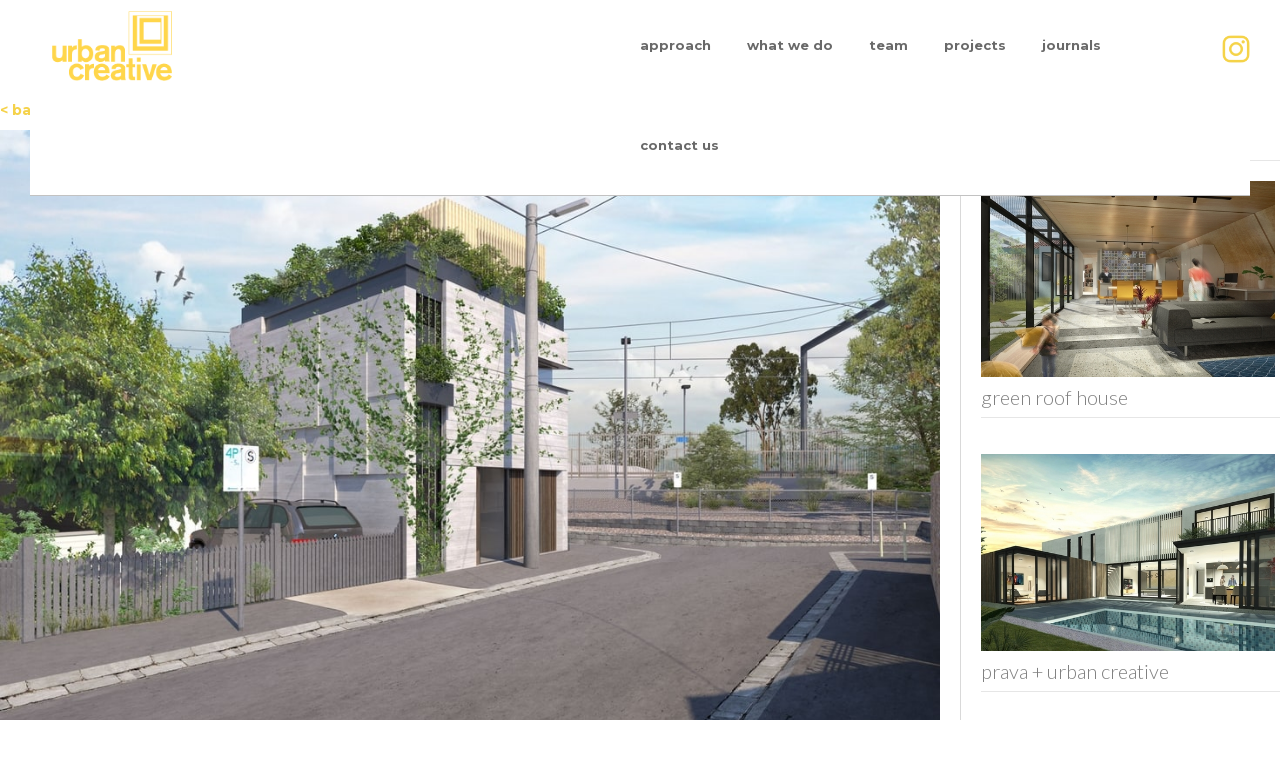

--- FILE ---
content_type: text/html
request_url: https://urbancreativestudio.com.au/projects/tiny-giant
body_size: 4365
content:
<!DOCTYPE html><!-- This site was created in Webflow. https://webflow.com --><!-- Last Published: Fri May 31 2024 08:51:32 GMT+0000 (Coordinated Universal Time) --><html data-wf-domain="urbancreativestudio.com.au" data-wf-page="61c2ce91d458fb09b3a43067" data-wf-site="53f47ec455e98ec6380755a3"><head><meta charset="utf-8"/><title>Tiny Giant</title><meta content="Our smallest project yet, Tiny Giant House, has just received planning permission. Sitting on a tiny 31 sqm. triangular site next to Ascot Vale Station, this design for a one bedroom dwelling (plus study) shows what can be achieved through creative and efficient use of space, innovative design, and integrated sustainable strategies." name="description"/><meta content="Tiny Giant" property="og:title"/><meta content="Our smallest project yet, Tiny Giant House, has just received planning permission. Sitting on a tiny 31 sqm. triangular site next to Ascot Vale Station, this design for a one bedroom dwelling (plus study) shows what can be achieved through creative and efficient use of space, innovative design, and integrated sustainable strategies." property="og:description"/><meta content="Tiny Giant" property="twitter:title"/><meta content="Our smallest project yet, Tiny Giant House, has just received planning permission. Sitting on a tiny 31 sqm. triangular site next to Ascot Vale Station, this design for a one bedroom dwelling (plus study) shows what can be achieved through creative and efficient use of space, innovative design, and integrated sustainable strategies." property="twitter:description"/><meta property="og:type" content="website"/><meta content="summary_large_image" name="twitter:card"/><meta content="width=device-width, initial-scale=1" name="viewport"/><meta content="nGOeFWS-B0vnUEJzC4nAMUIK_qMGu3li0Q1BCFNbdeU" name="google-site-verification"/><meta content="Webflow" name="generator"/><link href="https://cdn.prod.website-files.com/53f47ec455e98ec6380755a3/css/urbancreative5.webflow.9685b6e27.css" rel="stylesheet" type="text/css"/><link href="https://fonts.googleapis.com" rel="preconnect"/><link href="https://fonts.gstatic.com" rel="preconnect" crossorigin="anonymous"/><script src="https://ajax.googleapis.com/ajax/libs/webfont/1.6.26/webfont.js" type="text/javascript"></script><script type="text/javascript">WebFont.load({  google: {    families: ["Lato:100,100italic,300,300italic,400,400italic,700,700italic,900,900italic","Montserrat:100,100italic,200,200italic,300,300italic,400,400italic,500,500italic,600,600italic,700,700italic,800,800italic,900,900italic"]  }});</script><script src="https://use.typekit.net/jdp4cvv.js" type="text/javascript"></script><script type="text/javascript">try{Typekit.load();}catch(e){}</script><script type="text/javascript">!function(o,c){var n=c.documentElement,t=" w-mod-";n.className+=t+"js",("ontouchstart"in o||o.DocumentTouch&&c instanceof DocumentTouch)&&(n.className+=t+"touch")}(window,document);</script><link href="https://cdn.prod.website-files.com/53f47ec455e98ec6380755a3/5d0a284417472ed87db580ea_Urban%20Create_%20Logo%20Logotype%20and%20Mark-01a.png" rel="shortcut icon" type="image/x-icon"/><link href="https://cdn.prod.website-files.com/img/webclip.png" rel="apple-touch-icon"/><script type="text/javascript">var _gaq = _gaq || [];_gaq.push(['_setAccount', 'UA-54720901-1'], ['_trackPageview']);(function() {  var ga = document.createElement('script');  ga.src = ('https:' == document.location.protocol ? 'https://ssl' : 'http://www') + '.google-analytics.com/ga.js';  var s = document.getElementsByTagName('script')[0]; s.parentNode.insertBefore(ga, s);})();</script><script type="text/javascript">
WebFontConfig = { fontdeck: { id: '42246' } };

(function() {
  var wf = document.createElement('script');
  wf.src = ('https:' == document.location.protocol ? 'https' : 'http') +
  '://ajax.googleapis.com/ajax/libs/webfont/1/webfont.js';
  wf.type = 'text/javascript';
  wf.async = 'true';
  var s = document.getElementsByTagName('script')[0];
  s.parentNode.insertBefore(wf, s);
})();
</script></head><body class="project-body"><div data-collapse="medium" data-animation="default" data-duration="400" data-easing="ease" data-easing2="ease" role="banner" class="navbar-2 w-nav"><div class="container-6 w-container"><a href="/" class="home-link w-inline-block"><img src="https://cdn.prod.website-files.com/53f47ec455e98ec6380755a3/540fc7c93f57f89e2b955087_Urban%20Create_%20Logo%20Logotype%20and%20Mark-02.png" width="73" alt="" class="image-18"/></a><nav role="navigation" class="nav-menu-2 w-nav-menu"><a href="/" class="nav-link-5 w-nav-link">approach</a><a href="/" class="nav-link-5 w-nav-link">what we do</a><a href="/" class="nav-link-5 w-nav-link">team</a><a href="/projects" class="nav-link-5 w-nav-link">projects</a><a href="/journal" class="nav-link-5 w-nav-link">journals</a><a href="/" class="nav-link-5 w-nav-link">contact us</a></nav><div class="menu-button w-nav-button"><div class="icon w-icon-nav-menu"></div></div><a href="https://www.instagram.com/urbancreativestudio/" target="_blank" class="link-block-8-copy w-inline-block"><img src="https://cdn.prod.website-files.com/53f47ec455e98ec6380755a3/5d01f879616c263ebd323a05_UC%20yellow%20Instagram%20Logo.png" alt="" class="image-15"/></a></div></div><div data-collapse="medium" data-animation="default" data-duration="400" data-easing="ease" data-easing2="ease" role="banner" class="navrow w-hidden-tiny w-nav"><div class="navfixedcontainer w-hidden-medium w-hidden-small w-hidden-tiny w-container"><div class="dropdownbutton w-hidden-tiny w-nav-button"><div class="dropdownicon w-icon-nav-menu"></div></div><a href="/" class="w-nav-brand"><img src="https://cdn.prod.website-files.com/53f47ec455e98ec6380755a3/540fc7c93f57f89e2b955087_Urban%20Create_%20Logo%20Logotype%20and%20Mark-02.png" width="120" alt="" class="logo"/></a><a href="https://www.instagram.com/urbancreativestudio/" target="_blank" class="link-block-8-copy w-inline-block"><img src="https://cdn.prod.website-files.com/53f47ec455e98ec6380755a3/5d01f879616c263ebd323a05_UC%20yellow%20Instagram%20Logo.png" alt="" class="image-15"/></a><nav role="navigation" class="dropdownmenu w-clearfix w-nav-menu"><a href="https://urbancreativestudio.com.au/#process" class="nav-link dimgrey w-nav-link">approach</a><a href="https://urbancreativestudio.com.au/#whatwedo" class="nav-link dimgrey w-nav-link">what we do</a><a href="https://urbancreativestudio.com.au/#team" class="nav-link dimgrey w-nav-link">team</a><a href="/projects" class="nav-link dimgrey w-nav-link">projects</a><a href="/journal" class="nav-link dimgrey w-nav-link">journals</a><a href="https://urbancreativestudio.com.au/#getintouch" class="nav-link dimgrey w-nav-link">contact us</a></nav></div></div><div class="project-container-large"><a href="/projects" class="back-project-link-2">&lt; back to projects</a><div class="project-entry-row w-row"><div class="project-main-column w-col w-col-9 w-col-medium-9"><a href="#" class="project-image-lightbox w-inline-block w-lightbox"><img src="https://cdn.prod.website-files.com/53f47ec455e98ec6380755a3/61c2d690663fd52804d355e2_01%20210825%202007%20Close%20FINAL01.jpg" width="1034" sizes="(max-width: 479px) 92vw, (max-width: 767px) 90vw, (max-width: 991px) 70vw, 73vw" srcset="https://cdn.prod.website-files.com/53f47ec455e98ec6380755a3/61c2d690663fd52804d355e2_01%20210825%202007%20Close%20FINAL01-p-500.jpeg 500w, https://cdn.prod.website-files.com/53f47ec455e98ec6380755a3/61c2d690663fd52804d355e2_01%20210825%202007%20Close%20FINAL01-p-1080.jpeg 1080w, https://cdn.prod.website-files.com/53f47ec455e98ec6380755a3/61c2d690663fd52804d355e2_01%20210825%202007%20Close%20FINAL01-p-1600.jpeg 1600w, https://cdn.prod.website-files.com/53f47ec455e98ec6380755a3/61c2d690663fd52804d355e2_01%20210825%202007%20Close%20FINAL01-p-2000.jpeg 2000w, https://cdn.prod.website-files.com/53f47ec455e98ec6380755a3/61c2d690663fd52804d355e2_01%20210825%202007%20Close%20FINAL01-p-2600.jpeg 2600w, https://cdn.prod.website-files.com/53f47ec455e98ec6380755a3/61c2d690663fd52804d355e2_01%20210825%202007%20Close%20FINAL01-p-3200.jpeg 3200w, https://cdn.prod.website-files.com/53f47ec455e98ec6380755a3/61c2d690663fd52804d355e2_01%20210825%202007%20Close%20FINAL01.jpg 3957w" alt="" class="project-images"/><script type="application/json" class="w-json">{
  "items": [
    {
      "_id": "example_img",
      "origFileName": "01 210825 2007 Close FINAL01.jpg",
      "fileName": "01 210825 2007 Close FINAL01.jpg",
      "fileSize": 2524299,
      "height": 2637,
      "url": "https://cdn.prod.website-files.com/53f47ec455e98ec6380755a3/61c2d690663fd52804d355e2_01%20210825%202007%20Close%20FINAL01.jpg",
      "width": 3957,
      "type": "image"
    }
  ],
  "group": "north street"
}</script></a><div class="sub-text"> | Visualisation: © Urban Creative Studio</div><div class="project-heading-large">Tiny Giant House</div><p class="project-sub-heading">a tiny but mighty dwelling on a micro site</p><p class="project-entry-text">Our smallest project yet, Tiny Giant House, has just received planning permission. Sitting on a tiny 31 sqm. triangular site next to Ascot Vale Station, this design for a one bedroom dwelling (plus study) shows what can be achieved through creative and efficient use of space, innovative design, and integrated sustainable strategies. Whilst it might be small, Tiny Giant House carries implications for how we can live more densely, more sustainably by utilising our existing urban environment and integrating the nature within our living space.</p><div class="project-grid-section-copy"><div><a href="#" class="project-image-lightbox w-inline-block w-lightbox"><img src="https://cdn.prod.website-files.com/53f47ec455e98ec6380755a3/61c2d4558e2700728dc6119f_211214%20Diagram%2001.jpg" sizes="(max-width: 479px) 92vw, (max-width: 735px) 88vw, (max-width: 767px) 647px, (max-width: 991px) 68vw, 17vw" srcset="https://cdn.prod.website-files.com/53f47ec455e98ec6380755a3/61c2d4558e2700728dc6119f_211214%20Diagram%2001-p-500.jpeg 500w, https://cdn.prod.website-files.com/53f47ec455e98ec6380755a3/61c2d4558e2700728dc6119f_211214%20Diagram%2001.jpg 647w" alt="" class="project-images"/><script type="application/json" class="w-json">{
  "items": [
    {
      "_id": "example_img",
      "origFileName": "211214 Diagram 01.jpg",
      "fileName": "211214 Diagram 01.jpg",
      "fileSize": 71340,
      "height": 662,
      "url": "https://cdn.prod.website-files.com/53f47ec455e98ec6380755a3/61c2d4558e2700728dc6119f_211214%20Diagram%2001.jpg",
      "width": 647,
      "type": "image"
    }
  ],
  "group": "north street"
}</script></a><p class="project-entry-sub-text"><em class="italic-text-3">01 // Grounded base and lightweight upper lantern</em><br/></p></div><div><a href="#" class="project-image-lightbox w-inline-block w-lightbox"><img src="https://cdn.prod.website-files.com/53f47ec455e98ec6380755a3/61c2d455711f01370490e49e_211214%20Diagram%2002.jpg" sizes="(max-width: 479px) 92vw, (max-width: 735px) 88vw, (max-width: 767px) 647px, (max-width: 991px) 68vw, 17vw" srcset="https://cdn.prod.website-files.com/53f47ec455e98ec6380755a3/61c2d455711f01370490e49e_211214%20Diagram%2002-p-500.jpeg 500w, https://cdn.prod.website-files.com/53f47ec455e98ec6380755a3/61c2d455711f01370490e49e_211214%20Diagram%2002.jpg 647w" alt="" class="project-images"/><script type="application/json" class="w-json">{
  "items": [
    {
      "_id": "example_img",
      "origFileName": "211214 Diagram 02.jpg",
      "fileName": "211214 Diagram 02.jpg",
      "fileSize": 92745,
      "height": 662,
      "url": "https://cdn.prod.website-files.com/53f47ec455e98ec6380755a3/61c2d455711f01370490e49e_211214%20Diagram%2002.jpg",
      "width": 647,
      "type": "image"
    }
  ],
  "group": "north street"
}</script></a><p class="project-entry-sub-text"><em class="italic-text-3">02 // Sloped roof reduces visual impact</em><br/></p></div><div><a href="#" class="project-image-lightbox w-inline-block w-lightbox"><img src="https://cdn.prod.website-files.com/53f47ec455e98ec6380755a3/61c2d455e07f04bb5249e993_211214%20Diagram%2003.jpg" sizes="(max-width: 479px) 92vw, (max-width: 735px) 88vw, (max-width: 767px) 647px, (max-width: 991px) 68vw, 17vw" srcset="https://cdn.prod.website-files.com/53f47ec455e98ec6380755a3/61c2d455e07f04bb5249e993_211214%20Diagram%2003-p-500.jpeg 500w, https://cdn.prod.website-files.com/53f47ec455e98ec6380755a3/61c2d455e07f04bb5249e993_211214%20Diagram%2003.jpg 647w" alt="" class="project-images"/><script type="application/json" class="w-json">{
  "items": [
    {
      "_id": "example_img",
      "origFileName": "211214 Diagram 03.jpg",
      "fileName": "211214 Diagram 03.jpg",
      "fileSize": 69823,
      "height": 662,
      "url": "https://cdn.prod.website-files.com/53f47ec455e98ec6380755a3/61c2d455e07f04bb5249e993_211214%20Diagram%2003.jpg",
      "width": 647,
      "type": "image"
    }
  ],
  "group": "north street"
}</script></a><p class="project-entry-sub-text"><em class="italic-text-3">03 // Set back and recessive upper pavilion</em><br/></p></div><div><a href="#" class="project-image-lightbox w-inline-block w-lightbox"><img src="https://cdn.prod.website-files.com/53f47ec455e98ec6380755a3/61c2d45610655872e9ac6e8e_211214%20Diagram%2004.jpg" sizes="(max-width: 479px) 92vw, (max-width: 735px) 88vw, (max-width: 767px) 647px, (max-width: 991px) 68vw, 17vw" srcset="https://cdn.prod.website-files.com/53f47ec455e98ec6380755a3/61c2d45610655872e9ac6e8e_211214%20Diagram%2004-p-500.jpeg 500w, https://cdn.prod.website-files.com/53f47ec455e98ec6380755a3/61c2d45610655872e9ac6e8e_211214%20Diagram%2004.jpg 647w" alt="" class="project-images"/><script type="application/json" class="w-json">{
  "items": [
    {
      "_id": "example_img",
      "origFileName": "211214 Diagram 04.jpg",
      "fileName": "211214 Diagram 04.jpg",
      "fileSize": 91084,
      "height": 662,
      "url": "https://cdn.prod.website-files.com/53f47ec455e98ec6380755a3/61c2d45610655872e9ac6e8e_211214%20Diagram%2004.jpg",
      "width": 647,
      "type": "image"
    }
  ],
  "group": "north street"
}</script></a><p class="project-entry-sub-text"><em class="italic-text-3">04 // Planting to soften built form</em><br/></p></div></div><a href="#" id="gallery" class="project-image-lightbox w-inline-block w-lightbox"><img src="https://cdn.prod.website-files.com/53f47ec455e98ec6380755a3/61c2d690395328dc33e7ef2e_02%20210201%203D%20DIAGRAM%20V301.jpg" width="999" sizes="(max-width: 479px) 92vw, (max-width: 767px) 90vw, (max-width: 991px) 70vw, 73vw" srcset="https://cdn.prod.website-files.com/53f47ec455e98ec6380755a3/61c2d690395328dc33e7ef2e_02%20210201%203D%20DIAGRAM%20V301-p-1080.jpeg 1080w, https://cdn.prod.website-files.com/53f47ec455e98ec6380755a3/61c2d690395328dc33e7ef2e_02%20210201%203D%20DIAGRAM%20V301-p-1600.jpeg 1600w, https://cdn.prod.website-files.com/53f47ec455e98ec6380755a3/61c2d690395328dc33e7ef2e_02%20210201%203D%20DIAGRAM%20V301-p-2000.jpeg 2000w, https://cdn.prod.website-files.com/53f47ec455e98ec6380755a3/61c2d690395328dc33e7ef2e_02%20210201%203D%20DIAGRAM%20V301-p-2600.jpeg 2600w, https://cdn.prod.website-files.com/53f47ec455e98ec6380755a3/61c2d690395328dc33e7ef2e_02%20210201%203D%20DIAGRAM%20V301-p-3200.jpeg 3200w, https://cdn.prod.website-files.com/53f47ec455e98ec6380755a3/61c2d690395328dc33e7ef2e_02%20210201%203D%20DIAGRAM%20V301.jpg 4405w" alt="" class="project-images"/><script type="application/json" class="w-json">{
  "items": [
    {
      "_id": "example_img",
      "origFileName": "02 210201 3D DIAGRAM V301.jpg",
      "fileName": "02 210201 3D DIAGRAM V301.jpg",
      "fileSize": 1375845,
      "height": 2937,
      "url": "https://cdn.prod.website-files.com/53f47ec455e98ec6380755a3/61c2d690395328dc33e7ef2e_02%20210201%203D%20DIAGRAM%20V301.jpg",
      "width": 4405,
      "type": "image"
    }
  ],
  "group": "north street"
}</script></a><div class="sub-text"> | Visualisation: © Urban Creative Studio</div><a href="#" id="gallery" class="project-image-lightbox w-inline-block w-lightbox"><img src="https://cdn.prod.website-files.com/53f47ec455e98ec6380755a3/61c2d6903dbcc2af2ec35e75_03%20210825%202007%20Streetscape%20FINAL01.jpg" width="999" sizes="(max-width: 479px) 92vw, (max-width: 767px) 90vw, (max-width: 991px) 70vw, 73vw" srcset="https://cdn.prod.website-files.com/53f47ec455e98ec6380755a3/61c2d6903dbcc2af2ec35e75_03%20210825%202007%20Streetscape%20FINAL01-p-500.jpeg 500w, https://cdn.prod.website-files.com/53f47ec455e98ec6380755a3/61c2d6903dbcc2af2ec35e75_03%20210825%202007%20Streetscape%20FINAL01-p-1080.jpeg 1080w, https://cdn.prod.website-files.com/53f47ec455e98ec6380755a3/61c2d6903dbcc2af2ec35e75_03%20210825%202007%20Streetscape%20FINAL01-p-1600.jpeg 1600w, https://cdn.prod.website-files.com/53f47ec455e98ec6380755a3/61c2d6903dbcc2af2ec35e75_03%20210825%202007%20Streetscape%20FINAL01-p-2000.jpeg 2000w, https://cdn.prod.website-files.com/53f47ec455e98ec6380755a3/61c2d6903dbcc2af2ec35e75_03%20210825%202007%20Streetscape%20FINAL01-p-2600.jpeg 2600w, https://cdn.prod.website-files.com/53f47ec455e98ec6380755a3/61c2d6903dbcc2af2ec35e75_03%20210825%202007%20Streetscape%20FINAL01-p-3200.jpeg 3200w, https://cdn.prod.website-files.com/53f47ec455e98ec6380755a3/61c2d6903dbcc2af2ec35e75_03%20210825%202007%20Streetscape%20FINAL01.jpg 4944w" alt="" class="project-images"/><script type="application/json" class="w-json">{
  "items": [
    {
      "_id": "example_img",
      "origFileName": "03 210825 2007 Streetscape FINAL01.jpg",
      "fileName": "03 210825 2007 Streetscape FINAL01.jpg",
      "fileSize": 3458685,
      "height": 3297,
      "url": "https://cdn.prod.website-files.com/53f47ec455e98ec6380755a3/61c2d6903dbcc2af2ec35e75_03%20210825%202007%20Streetscape%20FINAL01.jpg",
      "width": 4944,
      "type": "image"
    }
  ],
  "group": "north street"
}</script></a><div class="sub-text"> | Visualisation: © Urban Creative Studio</div><a href="#" class="project-image-lightbox w-inline-block w-lightbox"><img src="https://cdn.prod.website-files.com/53f47ec455e98ec6380755a3/61c2d86510655893d2ac836a_2007%20COLOURED%20PLANS-01.png" width="1197" sizes="(max-width: 479px) 92vw, (max-width: 767px) 90vw, (max-width: 991px) 70vw, 73vw" srcset="https://cdn.prod.website-files.com/53f47ec455e98ec6380755a3/61c2d86510655893d2ac836a_2007%20COLOURED%20PLANS-01-p-500.png 500w, https://cdn.prod.website-files.com/53f47ec455e98ec6380755a3/61c2d86510655893d2ac836a_2007%20COLOURED%20PLANS-01-p-800.png 800w, https://cdn.prod.website-files.com/53f47ec455e98ec6380755a3/61c2d86510655893d2ac836a_2007%20COLOURED%20PLANS-01-p-1080.png 1080w, https://cdn.prod.website-files.com/53f47ec455e98ec6380755a3/61c2d86510655893d2ac836a_2007%20COLOURED%20PLANS-01.png 1244w" alt="" class="project-images ascot-vale-plan-01"/><script type="application/json" class="w-json">{
  "items": [
    {
      "_id": "example_img",
      "origFileName": "2007 COLOURED PLANS-01.png",
      "fileName": "2007 COLOURED PLANS-01.png",
      "fileSize": 203198,
      "height": 1479,
      "url": "https://cdn.prod.website-files.com/53f47ec455e98ec6380755a3/61c2d86510655893d2ac836a_2007%20COLOURED%20PLANS-01.png",
      "width": 1244,
      "type": "image"
    }
  ],
  "group": "north street"
}</script></a><div class="sub-text">Proposed ground floor plan | Drawing: © Urban Creative Studio</div><a href="#" class="project-image-lightbox w-inline-block w-lightbox"><img src="https://cdn.prod.website-files.com/53f47ec455e98ec6380755a3/61c2d8655cfcf504686bf1fb_2007%20COLOURED%20PLANS-02.png" width="1025" sizes="(max-width: 479px) 92vw, (max-width: 767px) 90vw, (max-width: 991px) 70vw, 73vw" srcset="https://cdn.prod.website-files.com/53f47ec455e98ec6380755a3/61c2d8655cfcf504686bf1fb_2007%20COLOURED%20PLANS-02-p-500.png 500w, https://cdn.prod.website-files.com/53f47ec455e98ec6380755a3/61c2d8655cfcf504686bf1fb_2007%20COLOURED%20PLANS-02-p-800.png 800w, https://cdn.prod.website-files.com/53f47ec455e98ec6380755a3/61c2d8655cfcf504686bf1fb_2007%20COLOURED%20PLANS-02-p-1080.png 1080w, https://cdn.prod.website-files.com/53f47ec455e98ec6380755a3/61c2d8655cfcf504686bf1fb_2007%20COLOURED%20PLANS-02.png 1243w" alt="" class="project-images"/><script type="application/json" class="w-json">{
  "items": [
    {
      "_id": "example_img",
      "origFileName": "2007 COLOURED PLANS-02.png",
      "fileName": "2007 COLOURED PLANS-02.png",
      "fileSize": 213485,
      "height": 1479,
      "url": "https://cdn.prod.website-files.com/53f47ec455e98ec6380755a3/61c2d8655cfcf504686bf1fb_2007%20COLOURED%20PLANS-02.png",
      "width": 1243,
      "type": "image"
    }
  ],
  "group": "north street"
}</script></a><div class="sub-text">Proposed first floor plan | Drawing: © Urban Creative Studio</div><a href="#" class="project-image-lightbox w-inline-block w-lightbox"><img src="https://cdn.prod.website-files.com/53f47ec455e98ec6380755a3/61c2d866f6ad7f6c9427730f_2007%20COLOURED%20PLANS-03.png" width="1025" sizes="(max-width: 479px) 92vw, (max-width: 767px) 90vw, (max-width: 991px) 70vw, 73vw" srcset="https://cdn.prod.website-files.com/53f47ec455e98ec6380755a3/61c2d866f6ad7f6c9427730f_2007%20COLOURED%20PLANS-03-p-500.png 500w, https://cdn.prod.website-files.com/53f47ec455e98ec6380755a3/61c2d866f6ad7f6c9427730f_2007%20COLOURED%20PLANS-03-p-800.png 800w, https://cdn.prod.website-files.com/53f47ec455e98ec6380755a3/61c2d866f6ad7f6c9427730f_2007%20COLOURED%20PLANS-03-p-1080.png 1080w, https://cdn.prod.website-files.com/53f47ec455e98ec6380755a3/61c2d866f6ad7f6c9427730f_2007%20COLOURED%20PLANS-03.png 1243w" alt="" class="project-images"/><script type="application/json" class="w-json">{
  "items": [
    {
      "_id": "example_img",
      "origFileName": "2007 COLOURED PLANS-03.png",
      "fileName": "2007 COLOURED PLANS-03.png",
      "fileSize": 432595,
      "height": 1479,
      "url": "https://cdn.prod.website-files.com/53f47ec455e98ec6380755a3/61c2d866f6ad7f6c9427730f_2007%20COLOURED%20PLANS-03.png",
      "width": 1243,
      "type": "image"
    }
  ],
  "group": "north street"
}</script></a><div class="sub-text">Proposed second floor plan | Drawing: © Urban Creative Studio</div></div><div class="project-side-bar w-col w-col-3 w-col-medium-3"><div class="side-bar-container"><div class="side-bar-heading">related project</div><div class="side-bar-entry"><div class="side-bar-tile"><a href="/projects/green-roof-house" class="side-bar-image-link w-inline-block"><img src="https://cdn.prod.website-files.com/53f47ec455e98ec6380755a3/5d004c2eec9646c93e297a32_Mincha%20Street%20Thumbnail.jpg" sizes="(max-width: 479px) 92vw, (max-width: 767px) 44vw, (max-width: 991px) 19vw, 23vw" srcset="https://cdn.prod.website-files.com/53f47ec455e98ec6380755a3/5d004c2eec9646c93e297a32_Mincha%20Street%20Thumbnail-p-500.jpeg 500w, https://cdn.prod.website-files.com/53f47ec455e98ec6380755a3/5d004c2eec9646c93e297a32_Mincha%20Street%20Thumbnail-p-1080.jpeg 1080w, https://cdn.prod.website-files.com/53f47ec455e98ec6380755a3/5d004c2eec9646c93e297a32_Mincha%20Street%20Thumbnail.jpg 1280w" alt="" class="side-bar-image"/></a><a href="/projects/green-roof-house" class="sidebarlink">green roof house</a></div><div class="side-bar-tile"><a href="/prava-uc-signature-designs" class="side-bar-image-link w-inline-block"><img src="https://cdn.prod.website-files.com/53f47ec455e98ec6380755a3/5c74960222531a946185576f_180615%20SCHEME%20B%2002%20thumbnail.jpg" sizes="(max-width: 479px) 92vw, (max-width: 767px) 44vw, (max-width: 991px) 19vw, 23vw" srcset="https://cdn.prod.website-files.com/53f47ec455e98ec6380755a3/5c74960222531a946185576f_180615%20SCHEME%20B%2002%20thumbnail-p-500.jpeg 500w, https://cdn.prod.website-files.com/53f47ec455e98ec6380755a3/5c74960222531a946185576f_180615%20SCHEME%20B%2002%20thumbnail-p-800.jpeg 800w, https://cdn.prod.website-files.com/53f47ec455e98ec6380755a3/5c74960222531a946185576f_180615%20SCHEME%20B%2002%20thumbnail-p-1080.jpeg 1080w, https://cdn.prod.website-files.com/53f47ec455e98ec6380755a3/5c74960222531a946185576f_180615%20SCHEME%20B%2002%20thumbnail-p-1600.jpeg 1600w, https://cdn.prod.website-files.com/53f47ec455e98ec6380755a3/5c74960222531a946185576f_180615%20SCHEME%20B%2002%20thumbnail.jpg 1613w" alt="" class="side-bar-image"/></a><a href="/prava-uc-signature-designs" class="sidebarlink">prava + urban creative</a></div><div class="side-bar-tile"><a href="/chambers-and-park" class="side-bar-image-link w-inline-block"><img src="https://cdn.prod.website-files.com/53f47ec455e98ec6380755a3/5d004c2e236f2b724a986f7b_Chambers%20Thumbnail.jpg" sizes="(max-width: 479px) 92vw, (max-width: 767px) 44vw, (max-width: 991px) 19vw, 23vw" srcset="https://cdn.prod.website-files.com/53f47ec455e98ec6380755a3/5d004c2e236f2b724a986f7b_Chambers%20Thumbnail-p-500.jpeg 500w, https://cdn.prod.website-files.com/53f47ec455e98ec6380755a3/5d004c2e236f2b724a986f7b_Chambers%20Thumbnail-p-800.jpeg 800w, https://cdn.prod.website-files.com/53f47ec455e98ec6380755a3/5d004c2e236f2b724a986f7b_Chambers%20Thumbnail-p-1080.jpeg 1080w, https://cdn.prod.website-files.com/53f47ec455e98ec6380755a3/5d004c2e236f2b724a986f7b_Chambers%20Thumbnail.jpg 1280w" alt="" class="side-bar-image"/></a><a href="/chambers-and-park" class="sidebarlink">chambers &amp; park</a></div></div></div></div></div><div class="end-page-footer"><div class="footer-left"><img src="https://cdn.prod.website-files.com/53f47ec455e98ec6380755a3/53054712cde1b4f35000000a_YellowLogo.png" alt="" class="footer-logo"/></div><div class="div-block-56"><a href="https://www.linkedin.com/company/urban-creative-studio/" target="_blank" class="link-block-10 w-inline-block"><img src="https://cdn.prod.website-files.com/53f47ec455e98ec6380755a3/5d01f8792f425a4c60db21a1_UC%20yellow%20Linkedin%20Logo.png" alt="" class="image-17"/></a><a href="https://www.facebook.com/weareurbancreativestudio/" target="_blank" class="link-block-9 w-inline-block"><img src="https://cdn.prod.website-files.com/53f47ec455e98ec6380755a3/5d01f8794e78f34e4f3cf0d8_UC%20yellow%20Facebook%20Logo.png" alt="" class="image-16"/></a><a href="https://www.instagram.com/urbancreativestudio/" target="_blank" class="link-block-8 w-inline-block"><img src="https://cdn.prod.website-files.com/53f47ec455e98ec6380755a3/5d01f879616c263ebd323a05_UC%20yellow%20Instagram%20Logo.png" alt="" class="image-15"/></a></div></div></div><script src="https://d3e54v103j8qbb.cloudfront.net/js/jquery-3.5.1.min.dc5e7f18c8.js?site=53f47ec455e98ec6380755a3" type="text/javascript" integrity="sha256-9/aliU8dGd2tb6OSsuzixeV4y/faTqgFtohetphbbj0=" crossorigin="anonymous"></script><script src="https://cdn.prod.website-files.com/53f47ec455e98ec6380755a3/js/webflow.7001b9de8.js" type="text/javascript"></script><script defer src="https://static.cloudflareinsights.com/beacon.min.js/vcd15cbe7772f49c399c6a5babf22c1241717689176015" integrity="sha512-ZpsOmlRQV6y907TI0dKBHq9Md29nnaEIPlkf84rnaERnq6zvWvPUqr2ft8M1aS28oN72PdrCzSjY4U6VaAw1EQ==" data-cf-beacon='{"version":"2024.11.0","token":"062585a52b494f3e95d109a4a64829c8","r":1,"server_timing":{"name":{"cfCacheStatus":true,"cfEdge":true,"cfExtPri":true,"cfL4":true,"cfOrigin":true,"cfSpeedBrain":true},"location_startswith":null}}' crossorigin="anonymous"></script>
</body></html>

--- FILE ---
content_type: text/css
request_url: https://cdn.prod.website-files.com/53f47ec455e98ec6380755a3/css/urbancreative5.webflow.9685b6e27.css
body_size: 27350
content:
html {
  -webkit-text-size-adjust: 100%;
  -ms-text-size-adjust: 100%;
  font-family: sans-serif;
}

body {
  margin: 0;
}

article, aside, details, figcaption, figure, footer, header, hgroup, main, menu, nav, section, summary {
  display: block;
}

audio, canvas, progress, video {
  vertical-align: baseline;
  display: inline-block;
}

audio:not([controls]) {
  height: 0;
  display: none;
}

[hidden], template {
  display: none;
}

a {
  background-color: rgba(0, 0, 0, 0);
}

a:active, a:hover {
  outline: 0;
}

abbr[title] {
  border-bottom: 1px dotted;
}

b, strong {
  font-weight: bold;
}

dfn {
  font-style: italic;
}

h1 {
  margin: .67em 0;
  font-size: 2em;
}

mark {
  color: #000;
  background: #ff0;
}

small {
  font-size: 80%;
}

sub, sup {
  vertical-align: baseline;
  font-size: 75%;
  line-height: 0;
  position: relative;
}

sup {
  top: -.5em;
}

sub {
  bottom: -.25em;
}

img {
  border: 0;
}

svg:not(:root) {
  overflow: hidden;
}

hr {
  box-sizing: content-box;
  height: 0;
}

pre {
  overflow: auto;
}

code, kbd, pre, samp {
  font-family: monospace;
  font-size: 1em;
}

button, input, optgroup, select, textarea {
  color: inherit;
  font: inherit;
  margin: 0;
}

button {
  overflow: visible;
}

button, select {
  text-transform: none;
}

button, html input[type="button"], input[type="reset"] {
  -webkit-appearance: button;
  cursor: pointer;
}

button[disabled], html input[disabled] {
  cursor: default;
}

button::-moz-focus-inner, input::-moz-focus-inner {
  border: 0;
  padding: 0;
}

input {
  line-height: normal;
}

input[type="checkbox"], input[type="radio"] {
  box-sizing: border-box;
  padding: 0;
}

input[type="number"]::-webkit-inner-spin-button, input[type="number"]::-webkit-outer-spin-button {
  height: auto;
}

input[type="search"] {
  -webkit-appearance: none;
}

input[type="search"]::-webkit-search-cancel-button, input[type="search"]::-webkit-search-decoration {
  -webkit-appearance: none;
}

legend {
  border: 0;
  padding: 0;
}

textarea {
  overflow: auto;
}

optgroup {
  font-weight: bold;
}

table {
  border-collapse: collapse;
  border-spacing: 0;
}

td, th {
  padding: 0;
}

@font-face {
  font-family: webflow-icons;
  src: url("[data-uri]") format("truetype");
  font-weight: normal;
  font-style: normal;
}

[class^="w-icon-"], [class*=" w-icon-"] {
  speak: none;
  font-variant: normal;
  text-transform: none;
  -webkit-font-smoothing: antialiased;
  -moz-osx-font-smoothing: grayscale;
  font-style: normal;
  font-weight: normal;
  line-height: 1;
  font-family: webflow-icons !important;
}

.w-icon-slider-right:before {
  content: "";
}

.w-icon-slider-left:before {
  content: "";
}

.w-icon-nav-menu:before {
  content: "";
}

.w-icon-arrow-down:before, .w-icon-dropdown-toggle:before {
  content: "";
}

.w-icon-file-upload-remove:before {
  content: "";
}

.w-icon-file-upload-icon:before {
  content: "";
}

* {
  box-sizing: border-box;
}

html {
  height: 100%;
}

body {
  color: #333;
  background-color: #fff;
  min-height: 100%;
  margin: 0;
  font-family: Arial, sans-serif;
  font-size: 14px;
  line-height: 20px;
}

img {
  vertical-align: middle;
  max-width: 100%;
  display: inline-block;
}

html.w-mod-touch * {
  background-attachment: scroll !important;
}

.w-block {
  display: block;
}

.w-inline-block {
  max-width: 100%;
  display: inline-block;
}

.w-clearfix:before, .w-clearfix:after {
  content: " ";
  grid-area: 1 / 1 / 2 / 2;
  display: table;
}

.w-clearfix:after {
  clear: both;
}

.w-hidden {
  display: none;
}

.w-button {
  color: #fff;
  line-height: inherit;
  cursor: pointer;
  background-color: #3898ec;
  border: 0;
  border-radius: 0;
  padding: 9px 15px;
  text-decoration: none;
  display: inline-block;
}

input.w-button {
  -webkit-appearance: button;
}

html[data-w-dynpage] [data-w-cloak] {
  color: rgba(0, 0, 0, 0) !important;
}

.w-code-block {
  margin: unset;
}

pre.w-code-block code {
  all: inherit;
}

.w-webflow-badge, .w-webflow-badge * {
  z-index: auto;
  visibility: visible;
  box-sizing: border-box;
  float: none;
  clear: none;
  box-shadow: none;
  opacity: 1;
  direction: ltr;
  font-family: inherit;
  font-weight: inherit;
  color: inherit;
  font-size: inherit;
  line-height: inherit;
  font-style: inherit;
  font-variant: inherit;
  text-align: inherit;
  letter-spacing: inherit;
  -webkit-text-decoration: inherit;
  text-decoration: inherit;
  text-indent: 0;
  text-transform: inherit;
  text-shadow: none;
  font-smoothing: auto;
  vertical-align: baseline;
  cursor: inherit;
  white-space: inherit;
  word-break: normal;
  word-spacing: normal;
  word-wrap: normal;
  background: none;
  border: 0 rgba(0, 0, 0, 0);
  border-radius: 0;
  width: auto;
  min-width: 0;
  max-width: none;
  height: auto;
  min-height: 0;
  max-height: none;
  margin: 0;
  padding: 0;
  list-style-type: disc;
  transition: none;
  display: block;
  position: static;
  top: auto;
  bottom: auto;
  left: auto;
  right: auto;
  overflow: visible;
  transform: none;
}

.w-webflow-badge {
  white-space: nowrap;
  cursor: pointer;
  box-shadow: 0 0 0 1px rgba(0, 0, 0, .1), 0 1px 3px rgba(0, 0, 0, .1);
  visibility: visible !important;
  z-index: 2147483647 !important;
  color: #aaadb0 !important;
  opacity: 1 !important;
  background-color: #fff !important;
  border-radius: 3px !important;
  width: auto !important;
  height: auto !important;
  margin: 0 !important;
  padding: 6px !important;
  font-size: 12px !important;
  line-height: 14px !important;
  text-decoration: none !important;
  display: inline-block !important;
  position: fixed !important;
  top: auto !important;
  bottom: 12px !important;
  left: auto !important;
  right: 12px !important;
  overflow: visible !important;
  transform: none !important;
}

.w-webflow-badge > img {
  visibility: visible !important;
  opacity: 1 !important;
  vertical-align: middle !important;
  display: inline-block !important;
}

h1, h2, h3, h4, h5, h6 {
  margin-bottom: 10px;
  font-weight: bold;
}

h1 {
  margin-top: 20px;
  font-size: 38px;
  line-height: 44px;
}

h2 {
  margin-top: 20px;
  font-size: 32px;
  line-height: 36px;
}

h3 {
  margin-top: 20px;
  font-size: 24px;
  line-height: 30px;
}

h4 {
  margin-top: 10px;
  font-size: 18px;
  line-height: 24px;
}

h5 {
  margin-top: 10px;
  font-size: 14px;
  line-height: 20px;
}

h6 {
  margin-top: 10px;
  font-size: 12px;
  line-height: 18px;
}

p {
  margin-top: 0;
  margin-bottom: 10px;
}

blockquote {
  border-left: 5px solid #e2e2e2;
  margin: 0 0 10px;
  padding: 10px 20px;
  font-size: 18px;
  line-height: 22px;
}

figure {
  margin: 0 0 10px;
}

figcaption {
  text-align: center;
  margin-top: 5px;
}

ul, ol {
  margin-top: 0;
  margin-bottom: 10px;
  padding-left: 40px;
}

.w-list-unstyled {
  padding-left: 0;
  list-style: none;
}

.w-embed:before, .w-embed:after {
  content: " ";
  grid-area: 1 / 1 / 2 / 2;
  display: table;
}

.w-embed:after {
  clear: both;
}

.w-video {
  width: 100%;
  padding: 0;
  position: relative;
}

.w-video iframe, .w-video object, .w-video embed {
  border: none;
  width: 100%;
  height: 100%;
  position: absolute;
  top: 0;
  left: 0;
}

fieldset {
  border: 0;
  margin: 0;
  padding: 0;
}

button, [type="button"], [type="reset"] {
  cursor: pointer;
  -webkit-appearance: button;
  border: 0;
}

.w-form {
  margin: 0 0 15px;
}

.w-form-done {
  text-align: center;
  background-color: #ddd;
  padding: 20px;
  display: none;
}

.w-form-fail {
  background-color: #ffdede;
  margin-top: 10px;
  padding: 10px;
  display: none;
}

label {
  margin-bottom: 5px;
  font-weight: bold;
  display: block;
}

.w-input, .w-select {
  color: #333;
  vertical-align: middle;
  background-color: #fff;
  border: 1px solid #ccc;
  width: 100%;
  height: 38px;
  margin-bottom: 10px;
  padding: 8px 12px;
  font-size: 14px;
  line-height: 1.42857;
  display: block;
}

.w-input:-moz-placeholder, .w-select:-moz-placeholder {
  color: #999;
}

.w-input::-moz-placeholder, .w-select::-moz-placeholder {
  color: #999;
  opacity: 1;
}

.w-input::-webkit-input-placeholder, .w-select::-webkit-input-placeholder {
  color: #999;
}

.w-input:focus, .w-select:focus {
  border-color: #3898ec;
  outline: 0;
}

.w-input[disabled], .w-select[disabled], .w-input[readonly], .w-select[readonly], fieldset[disabled] .w-input, fieldset[disabled] .w-select {
  cursor: not-allowed;
}

.w-input[disabled]:not(.w-input-disabled), .w-select[disabled]:not(.w-input-disabled), .w-input[readonly], .w-select[readonly], fieldset[disabled]:not(.w-input-disabled) .w-input, fieldset[disabled]:not(.w-input-disabled) .w-select {
  background-color: #eee;
}

textarea.w-input, textarea.w-select {
  height: auto;
}

.w-select {
  background-color: #f3f3f3;
}

.w-select[multiple] {
  height: auto;
}

.w-form-label {
  cursor: pointer;
  margin-bottom: 0;
  font-weight: normal;
  display: inline-block;
}

.w-radio {
  margin-bottom: 5px;
  padding-left: 20px;
  display: block;
}

.w-radio:before, .w-radio:after {
  content: " ";
  grid-area: 1 / 1 / 2 / 2;
  display: table;
}

.w-radio:after {
  clear: both;
}

.w-radio-input {
  float: left;
  margin: 3px 0 0 -20px;
  line-height: normal;
}

.w-file-upload {
  margin-bottom: 10px;
  display: block;
}

.w-file-upload-input {
  opacity: 0;
  z-index: -100;
  width: .1px;
  height: .1px;
  position: absolute;
  overflow: hidden;
}

.w-file-upload-default, .w-file-upload-uploading, .w-file-upload-success {
  color: #333;
  display: inline-block;
}

.w-file-upload-error {
  margin-top: 10px;
  display: block;
}

.w-file-upload-default.w-hidden, .w-file-upload-uploading.w-hidden, .w-file-upload-error.w-hidden, .w-file-upload-success.w-hidden {
  display: none;
}

.w-file-upload-uploading-btn {
  cursor: pointer;
  background-color: #fafafa;
  border: 1px solid #ccc;
  margin: 0;
  padding: 8px 12px;
  font-size: 14px;
  font-weight: normal;
  display: flex;
}

.w-file-upload-file {
  background-color: #fafafa;
  border: 1px solid #ccc;
  flex-grow: 1;
  justify-content: space-between;
  margin: 0;
  padding: 8px 9px 8px 11px;
  display: flex;
}

.w-file-upload-file-name {
  font-size: 14px;
  font-weight: normal;
  display: block;
}

.w-file-remove-link {
  cursor: pointer;
  width: auto;
  height: auto;
  margin-top: 3px;
  margin-left: 10px;
  padding: 3px;
  display: block;
}

.w-icon-file-upload-remove {
  margin: auto;
  font-size: 10px;
}

.w-file-upload-error-msg {
  color: #ea384c;
  padding: 2px 0;
  display: inline-block;
}

.w-file-upload-info {
  padding: 0 12px;
  line-height: 38px;
  display: inline-block;
}

.w-file-upload-label {
  cursor: pointer;
  background-color: #fafafa;
  border: 1px solid #ccc;
  margin: 0;
  padding: 8px 12px;
  font-size: 14px;
  font-weight: normal;
  display: inline-block;
}

.w-icon-file-upload-icon, .w-icon-file-upload-uploading {
  width: 20px;
  margin-right: 8px;
  display: inline-block;
}

.w-icon-file-upload-uploading {
  height: 20px;
}

.w-container {
  max-width: 940px;
  margin-left: auto;
  margin-right: auto;
}

.w-container:before, .w-container:after {
  content: " ";
  grid-area: 1 / 1 / 2 / 2;
  display: table;
}

.w-container:after {
  clear: both;
}

.w-container .w-row {
  margin-left: -10px;
  margin-right: -10px;
}

.w-row:before, .w-row:after {
  content: " ";
  grid-area: 1 / 1 / 2 / 2;
  display: table;
}

.w-row:after {
  clear: both;
}

.w-row .w-row {
  margin-left: 0;
  margin-right: 0;
}

.w-col {
  float: left;
  width: 100%;
  min-height: 1px;
  padding-left: 10px;
  padding-right: 10px;
  position: relative;
}

.w-col .w-col {
  padding-left: 0;
  padding-right: 0;
}

.w-col-1 {
  width: 8.33333%;
}

.w-col-2 {
  width: 16.6667%;
}

.w-col-3 {
  width: 25%;
}

.w-col-4 {
  width: 33.3333%;
}

.w-col-5 {
  width: 41.6667%;
}

.w-col-6 {
  width: 50%;
}

.w-col-7 {
  width: 58.3333%;
}

.w-col-8 {
  width: 66.6667%;
}

.w-col-9 {
  width: 75%;
}

.w-col-10 {
  width: 83.3333%;
}

.w-col-11 {
  width: 91.6667%;
}

.w-col-12 {
  width: 100%;
}

.w-hidden-main {
  display: none !important;
}

@media screen and (max-width: 991px) {
  .w-container {
    max-width: 728px;
  }

  .w-hidden-main {
    display: inherit !important;
  }

  .w-hidden-medium {
    display: none !important;
  }

  .w-col-medium-1 {
    width: 8.33333%;
  }

  .w-col-medium-2 {
    width: 16.6667%;
  }

  .w-col-medium-3 {
    width: 25%;
  }

  .w-col-medium-4 {
    width: 33.3333%;
  }

  .w-col-medium-5 {
    width: 41.6667%;
  }

  .w-col-medium-6 {
    width: 50%;
  }

  .w-col-medium-7 {
    width: 58.3333%;
  }

  .w-col-medium-8 {
    width: 66.6667%;
  }

  .w-col-medium-9 {
    width: 75%;
  }

  .w-col-medium-10 {
    width: 83.3333%;
  }

  .w-col-medium-11 {
    width: 91.6667%;
  }

  .w-col-medium-12 {
    width: 100%;
  }

  .w-col-stack {
    width: 100%;
    left: auto;
    right: auto;
  }
}

@media screen and (max-width: 767px) {
  .w-hidden-main, .w-hidden-medium {
    display: inherit !important;
  }

  .w-hidden-small {
    display: none !important;
  }

  .w-row, .w-container .w-row {
    margin-left: 0;
    margin-right: 0;
  }

  .w-col {
    width: 100%;
    left: auto;
    right: auto;
  }

  .w-col-small-1 {
    width: 8.33333%;
  }

  .w-col-small-2 {
    width: 16.6667%;
  }

  .w-col-small-3 {
    width: 25%;
  }

  .w-col-small-4 {
    width: 33.3333%;
  }

  .w-col-small-5 {
    width: 41.6667%;
  }

  .w-col-small-6 {
    width: 50%;
  }

  .w-col-small-7 {
    width: 58.3333%;
  }

  .w-col-small-8 {
    width: 66.6667%;
  }

  .w-col-small-9 {
    width: 75%;
  }

  .w-col-small-10 {
    width: 83.3333%;
  }

  .w-col-small-11 {
    width: 91.6667%;
  }

  .w-col-small-12 {
    width: 100%;
  }
}

@media screen and (max-width: 479px) {
  .w-container {
    max-width: none;
  }

  .w-hidden-main, .w-hidden-medium, .w-hidden-small {
    display: inherit !important;
  }

  .w-hidden-tiny {
    display: none !important;
  }

  .w-col {
    width: 100%;
  }

  .w-col-tiny-1 {
    width: 8.33333%;
  }

  .w-col-tiny-2 {
    width: 16.6667%;
  }

  .w-col-tiny-3 {
    width: 25%;
  }

  .w-col-tiny-4 {
    width: 33.3333%;
  }

  .w-col-tiny-5 {
    width: 41.6667%;
  }

  .w-col-tiny-6 {
    width: 50%;
  }

  .w-col-tiny-7 {
    width: 58.3333%;
  }

  .w-col-tiny-8 {
    width: 66.6667%;
  }

  .w-col-tiny-9 {
    width: 75%;
  }

  .w-col-tiny-10 {
    width: 83.3333%;
  }

  .w-col-tiny-11 {
    width: 91.6667%;
  }

  .w-col-tiny-12 {
    width: 100%;
  }
}

.w-widget {
  position: relative;
}

.w-widget-map {
  width: 100%;
  height: 400px;
}

.w-widget-map label {
  width: auto;
  display: inline;
}

.w-widget-map img {
  max-width: inherit;
}

.w-widget-map .gm-style-iw {
  text-align: center;
}

.w-widget-map .gm-style-iw > button {
  display: none !important;
}

.w-widget-twitter {
  overflow: hidden;
}

.w-widget-twitter-count-shim {
  vertical-align: top;
  text-align: center;
  background: #fff;
  border: 1px solid #758696;
  border-radius: 3px;
  width: 28px;
  height: 20px;
  display: inline-block;
  position: relative;
}

.w-widget-twitter-count-shim * {
  pointer-events: none;
  -webkit-user-select: none;
  -ms-user-select: none;
  user-select: none;
}

.w-widget-twitter-count-shim .w-widget-twitter-count-inner {
  text-align: center;
  color: #999;
  font-family: serif;
  font-size: 15px;
  line-height: 12px;
  position: relative;
}

.w-widget-twitter-count-shim .w-widget-twitter-count-clear {
  display: block;
  position: relative;
}

.w-widget-twitter-count-shim.w--large {
  width: 36px;
  height: 28px;
}

.w-widget-twitter-count-shim.w--large .w-widget-twitter-count-inner {
  font-size: 18px;
  line-height: 18px;
}

.w-widget-twitter-count-shim:not(.w--vertical) {
  margin-left: 5px;
  margin-right: 8px;
}

.w-widget-twitter-count-shim:not(.w--vertical).w--large {
  margin-left: 6px;
}

.w-widget-twitter-count-shim:not(.w--vertical):before, .w-widget-twitter-count-shim:not(.w--vertical):after {
  content: " ";
  pointer-events: none;
  border: solid rgba(0, 0, 0, 0);
  width: 0;
  height: 0;
  position: absolute;
  top: 50%;
  left: 0;
}

.w-widget-twitter-count-shim:not(.w--vertical):before {
  border-width: 4px;
  border-color: rgba(117, 134, 150, 0) #5d6c7b rgba(117, 134, 150, 0) rgba(117, 134, 150, 0);
  margin-top: -4px;
  margin-left: -9px;
}

.w-widget-twitter-count-shim:not(.w--vertical).w--large:before {
  border-width: 5px;
  margin-top: -5px;
  margin-left: -10px;
}

.w-widget-twitter-count-shim:not(.w--vertical):after {
  border-width: 4px;
  border-color: rgba(255, 255, 255, 0) #fff rgba(255, 255, 255, 0) rgba(255, 255, 255, 0);
  margin-top: -4px;
  margin-left: -8px;
}

.w-widget-twitter-count-shim:not(.w--vertical).w--large:after {
  border-width: 5px;
  margin-top: -5px;
  margin-left: -9px;
}

.w-widget-twitter-count-shim.w--vertical {
  width: 61px;
  height: 33px;
  margin-bottom: 8px;
}

.w-widget-twitter-count-shim.w--vertical:before, .w-widget-twitter-count-shim.w--vertical:after {
  content: " ";
  pointer-events: none;
  border: solid rgba(0, 0, 0, 0);
  width: 0;
  height: 0;
  position: absolute;
  top: 100%;
  left: 50%;
}

.w-widget-twitter-count-shim.w--vertical:before {
  border-width: 5px;
  border-color: #5d6c7b rgba(117, 134, 150, 0) rgba(117, 134, 150, 0);
  margin-left: -5px;
}

.w-widget-twitter-count-shim.w--vertical:after {
  border-width: 4px;
  border-color: #fff rgba(255, 255, 255, 0) rgba(255, 255, 255, 0);
  margin-left: -4px;
}

.w-widget-twitter-count-shim.w--vertical .w-widget-twitter-count-inner {
  font-size: 18px;
  line-height: 22px;
}

.w-widget-twitter-count-shim.w--vertical.w--large {
  width: 76px;
}

.w-background-video {
  color: #fff;
  height: 500px;
  position: relative;
  overflow: hidden;
}

.w-background-video > video {
  object-fit: cover;
  z-index: -100;
  background-position: 50%;
  background-size: cover;
  width: 100%;
  height: 100%;
  margin: auto;
  position: absolute;
  top: -100%;
  bottom: -100%;
  left: -100%;
  right: -100%;
}

.w-background-video > video::-webkit-media-controls-start-playback-button {
  -webkit-appearance: none;
  display: none !important;
}

.w-background-video--control {
  background-color: rgba(0, 0, 0, 0);
  padding: 0;
  position: absolute;
  bottom: 1em;
  right: 1em;
}

.w-background-video--control > [hidden] {
  display: none !important;
}

.w-slider {
  text-align: center;
  clear: both;
  -webkit-tap-highlight-color: rgba(0, 0, 0, 0);
  tap-highlight-color: rgba(0, 0, 0, 0);
  background: #ddd;
  height: 300px;
  position: relative;
}

.w-slider-mask {
  z-index: 1;
  white-space: nowrap;
  height: 100%;
  display: block;
  position: relative;
  left: 0;
  right: 0;
  overflow: hidden;
}

.w-slide {
  vertical-align: top;
  white-space: normal;
  text-align: left;
  width: 100%;
  height: 100%;
  display: inline-block;
  position: relative;
}

.w-slider-nav {
  z-index: 2;
  text-align: center;
  -webkit-tap-highlight-color: rgba(0, 0, 0, 0);
  tap-highlight-color: rgba(0, 0, 0, 0);
  height: 40px;
  margin: auto;
  padding-top: 10px;
  position: absolute;
  top: auto;
  bottom: 0;
  left: 0;
  right: 0;
}

.w-slider-nav.w-round > div {
  border-radius: 100%;
}

.w-slider-nav.w-num > div {
  font-size: inherit;
  line-height: inherit;
  width: auto;
  height: auto;
  padding: .2em .5em;
}

.w-slider-nav.w-shadow > div {
  box-shadow: 0 0 3px rgba(51, 51, 51, .4);
}

.w-slider-nav-invert {
  color: #fff;
}

.w-slider-nav-invert > div {
  background-color: rgba(34, 34, 34, .4);
}

.w-slider-nav-invert > div.w-active {
  background-color: #222;
}

.w-slider-dot {
  cursor: pointer;
  background-color: rgba(255, 255, 255, .4);
  width: 1em;
  height: 1em;
  margin: 0 3px .5em;
  transition: background-color .1s, color .1s;
  display: inline-block;
  position: relative;
}

.w-slider-dot.w-active {
  background-color: #fff;
}

.w-slider-dot:focus {
  outline: none;
  box-shadow: 0 0 0 2px #fff;
}

.w-slider-dot:focus.w-active {
  box-shadow: none;
}

.w-slider-arrow-left, .w-slider-arrow-right {
  cursor: pointer;
  color: #fff;
  -webkit-tap-highlight-color: rgba(0, 0, 0, 0);
  tap-highlight-color: rgba(0, 0, 0, 0);
  -webkit-user-select: none;
  -ms-user-select: none;
  user-select: none;
  width: 80px;
  margin: auto;
  font-size: 40px;
  position: absolute;
  top: 0;
  bottom: 0;
  left: 0;
  right: 0;
  overflow: hidden;
}

.w-slider-arrow-left [class^="w-icon-"], .w-slider-arrow-right [class^="w-icon-"], .w-slider-arrow-left [class*=" w-icon-"], .w-slider-arrow-right [class*=" w-icon-"] {
  position: absolute;
}

.w-slider-arrow-left:focus, .w-slider-arrow-right:focus {
  outline: 0;
}

.w-slider-arrow-left {
  z-index: 3;
  right: auto;
}

.w-slider-arrow-right {
  z-index: 4;
  left: auto;
}

.w-icon-slider-left, .w-icon-slider-right {
  width: 1em;
  height: 1em;
  margin: auto;
  top: 0;
  bottom: 0;
  left: 0;
  right: 0;
}

.w-slider-aria-label {
  clip: rect(0 0 0 0);
  border: 0;
  width: 1px;
  height: 1px;
  margin: -1px;
  padding: 0;
  position: absolute;
  overflow: hidden;
}

.w-slider-force-show {
  display: block !important;
}

.w-dropdown {
  text-align: left;
  z-index: 900;
  margin-left: auto;
  margin-right: auto;
  display: inline-block;
  position: relative;
}

.w-dropdown-btn, .w-dropdown-toggle, .w-dropdown-link {
  vertical-align: top;
  color: #222;
  text-align: left;
  white-space: nowrap;
  margin-left: auto;
  margin-right: auto;
  padding: 20px;
  text-decoration: none;
  position: relative;
}

.w-dropdown-toggle {
  -webkit-user-select: none;
  -ms-user-select: none;
  user-select: none;
  cursor: pointer;
  padding-right: 40px;
  display: inline-block;
}

.w-dropdown-toggle:focus {
  outline: 0;
}

.w-icon-dropdown-toggle {
  width: 1em;
  height: 1em;
  margin: auto 20px auto auto;
  position: absolute;
  top: 0;
  bottom: 0;
  right: 0;
}

.w-dropdown-list {
  background: #ddd;
  min-width: 100%;
  display: none;
  position: absolute;
}

.w-dropdown-list.w--open {
  display: block;
}

.w-dropdown-link {
  color: #222;
  padding: 10px 20px;
  display: block;
}

.w-dropdown-link.w--current {
  color: #0082f3;
}

.w-dropdown-link:focus {
  outline: 0;
}

@media screen and (max-width: 767px) {
  .w-nav-brand {
    padding-left: 10px;
  }
}

.w-lightbox-backdrop {
  cursor: auto;
  letter-spacing: normal;
  text-indent: 0;
  text-shadow: none;
  text-transform: none;
  visibility: visible;
  white-space: normal;
  word-break: normal;
  word-spacing: normal;
  word-wrap: normal;
  color: #fff;
  text-align: center;
  z-index: 2000;
  opacity: 0;
  -webkit-user-select: none;
  -moz-user-select: none;
  -webkit-tap-highlight-color: transparent;
  background: rgba(0, 0, 0, .9);
  outline: 0;
  font-family: Helvetica Neue, Helvetica, Ubuntu, Segoe UI, Verdana, sans-serif;
  font-size: 17px;
  font-style: normal;
  font-weight: 300;
  line-height: 1.2;
  list-style: disc;
  position: fixed;
  top: 0;
  bottom: 0;
  left: 0;
  right: 0;
  -webkit-transform: translate(0);
}

.w-lightbox-backdrop, .w-lightbox-container {
  -webkit-overflow-scrolling: touch;
  height: 100%;
  overflow: auto;
}

.w-lightbox-content {
  height: 100vh;
  position: relative;
  overflow: hidden;
}

.w-lightbox-view {
  opacity: 0;
  width: 100vw;
  height: 100vh;
  position: absolute;
}

.w-lightbox-view:before {
  content: "";
  height: 100vh;
}

.w-lightbox-group, .w-lightbox-group .w-lightbox-view, .w-lightbox-group .w-lightbox-view:before {
  height: 86vh;
}

.w-lightbox-frame, .w-lightbox-view:before {
  vertical-align: middle;
  display: inline-block;
}

.w-lightbox-figure {
  margin: 0;
  position: relative;
}

.w-lightbox-group .w-lightbox-figure {
  cursor: pointer;
}

.w-lightbox-img {
  width: auto;
  max-width: none;
  height: auto;
}

.w-lightbox-image {
  float: none;
  max-width: 100vw;
  max-height: 100vh;
  display: block;
}

.w-lightbox-group .w-lightbox-image {
  max-height: 86vh;
}

.w-lightbox-caption {
  text-align: left;
  text-overflow: ellipsis;
  white-space: nowrap;
  background: rgba(0, 0, 0, .4);
  padding: .5em 1em;
  position: absolute;
  bottom: 0;
  left: 0;
  right: 0;
  overflow: hidden;
}

.w-lightbox-embed {
  width: 100%;
  height: 100%;
  position: absolute;
  top: 0;
  bottom: 0;
  left: 0;
  right: 0;
}

.w-lightbox-control {
  cursor: pointer;
  background-position: center;
  background-repeat: no-repeat;
  background-size: 24px;
  width: 4em;
  transition: all .3s;
  position: absolute;
  top: 0;
}

.w-lightbox-left {
  background-image: url("[data-uri]");
  display: none;
  bottom: 0;
  left: 0;
}

.w-lightbox-right {
  background-image: url("[data-uri]");
  display: none;
  bottom: 0;
  right: 0;
}

.w-lightbox-close {
  background-image: url("[data-uri]");
  background-size: 18px;
  height: 2.6em;
  right: 0;
}

.w-lightbox-strip {
  white-space: nowrap;
  padding: 0 1vh;
  line-height: 0;
  position: absolute;
  bottom: 0;
  left: 0;
  right: 0;
  overflow-x: auto;
  overflow-y: hidden;
}

.w-lightbox-item {
  box-sizing: content-box;
  cursor: pointer;
  width: 10vh;
  padding: 2vh 1vh;
  display: inline-block;
  -webkit-transform: translate3d(0, 0, 0);
}

.w-lightbox-active {
  opacity: .3;
}

.w-lightbox-thumbnail {
  background: #222;
  height: 10vh;
  position: relative;
  overflow: hidden;
}

.w-lightbox-thumbnail-image {
  position: absolute;
  top: 0;
  left: 0;
}

.w-lightbox-thumbnail .w-lightbox-tall {
  width: 100%;
  top: 50%;
  transform: translate(0, -50%);
}

.w-lightbox-thumbnail .w-lightbox-wide {
  height: 100%;
  left: 50%;
  transform: translate(-50%);
}

.w-lightbox-spinner {
  box-sizing: border-box;
  border: 5px solid rgba(0, 0, 0, .4);
  border-radius: 50%;
  width: 40px;
  height: 40px;
  margin-top: -20px;
  margin-left: -20px;
  animation: .8s linear infinite spin;
  position: absolute;
  top: 50%;
  left: 50%;
}

.w-lightbox-spinner:after {
  content: "";
  border: 3px solid rgba(0, 0, 0, 0);
  border-bottom-color: #fff;
  border-radius: 50%;
  position: absolute;
  top: -4px;
  bottom: -4px;
  left: -4px;
  right: -4px;
}

.w-lightbox-hide {
  display: none;
}

.w-lightbox-noscroll {
  overflow: hidden;
}

@media (min-width: 768px) {
  .w-lightbox-content {
    height: 96vh;
    margin-top: 2vh;
  }

  .w-lightbox-view, .w-lightbox-view:before {
    height: 96vh;
  }

  .w-lightbox-group, .w-lightbox-group .w-lightbox-view, .w-lightbox-group .w-lightbox-view:before {
    height: 84vh;
  }

  .w-lightbox-image {
    max-width: 96vw;
    max-height: 96vh;
  }

  .w-lightbox-group .w-lightbox-image {
    max-width: 82.3vw;
    max-height: 84vh;
  }

  .w-lightbox-left, .w-lightbox-right {
    opacity: .5;
    display: block;
  }

  .w-lightbox-close {
    opacity: .8;
  }

  .w-lightbox-control:hover {
    opacity: 1;
  }
}

.w-lightbox-inactive, .w-lightbox-inactive:hover {
  opacity: 0;
}

.w-richtext:before, .w-richtext:after {
  content: " ";
  grid-area: 1 / 1 / 2 / 2;
  display: table;
}

.w-richtext:after {
  clear: both;
}

.w-richtext[contenteditable="true"]:before, .w-richtext[contenteditable="true"]:after {
  white-space: initial;
}

.w-richtext ol, .w-richtext ul {
  overflow: hidden;
}

.w-richtext .w-richtext-figure-selected.w-richtext-figure-type-video div:after, .w-richtext .w-richtext-figure-selected[data-rt-type="video"] div:after, .w-richtext .w-richtext-figure-selected.w-richtext-figure-type-image div, .w-richtext .w-richtext-figure-selected[data-rt-type="image"] div {
  outline: 2px solid #2895f7;
}

.w-richtext figure.w-richtext-figure-type-video > div:after, .w-richtext figure[data-rt-type="video"] > div:after {
  content: "";
  display: none;
  position: absolute;
  top: 0;
  bottom: 0;
  left: 0;
  right: 0;
}

.w-richtext figure {
  max-width: 60%;
  position: relative;
}

.w-richtext figure > div:before {
  cursor: default !important;
}

.w-richtext figure img {
  width: 100%;
}

.w-richtext figure figcaption.w-richtext-figcaption-placeholder {
  opacity: .6;
}

.w-richtext figure div {
  color: rgba(0, 0, 0, 0);
  font-size: 0;
}

.w-richtext figure.w-richtext-figure-type-image, .w-richtext figure[data-rt-type="image"] {
  display: table;
}

.w-richtext figure.w-richtext-figure-type-image > div, .w-richtext figure[data-rt-type="image"] > div {
  display: inline-block;
}

.w-richtext figure.w-richtext-figure-type-image > figcaption, .w-richtext figure[data-rt-type="image"] > figcaption {
  caption-side: bottom;
  display: table-caption;
}

.w-richtext figure.w-richtext-figure-type-video, .w-richtext figure[data-rt-type="video"] {
  width: 60%;
  height: 0;
}

.w-richtext figure.w-richtext-figure-type-video iframe, .w-richtext figure[data-rt-type="video"] iframe {
  width: 100%;
  height: 100%;
  position: absolute;
  top: 0;
  left: 0;
}

.w-richtext figure.w-richtext-figure-type-video > div, .w-richtext figure[data-rt-type="video"] > div {
  width: 100%;
}

.w-richtext figure.w-richtext-align-center {
  clear: both;
  margin-left: auto;
  margin-right: auto;
}

.w-richtext figure.w-richtext-align-center.w-richtext-figure-type-image > div, .w-richtext figure.w-richtext-align-center[data-rt-type="image"] > div {
  max-width: 100%;
}

.w-richtext figure.w-richtext-align-normal {
  clear: both;
}

.w-richtext figure.w-richtext-align-fullwidth {
  text-align: center;
  clear: both;
  width: 100%;
  max-width: 100%;
  margin-left: auto;
  margin-right: auto;
  display: block;
}

.w-richtext figure.w-richtext-align-fullwidth > div {
  padding-bottom: inherit;
  display: inline-block;
}

.w-richtext figure.w-richtext-align-fullwidth > figcaption {
  display: block;
}

.w-richtext figure.w-richtext-align-floatleft {
  float: left;
  clear: none;
  margin-right: 15px;
}

.w-richtext figure.w-richtext-align-floatright {
  float: right;
  clear: none;
  margin-left: 15px;
}

.w-nav {
  z-index: 1000;
  background: #ddd;
  position: relative;
}

.w-nav:before, .w-nav:after {
  content: " ";
  grid-area: 1 / 1 / 2 / 2;
  display: table;
}

.w-nav:after {
  clear: both;
}

.w-nav-brand {
  float: left;
  color: #333;
  text-decoration: none;
  position: relative;
}

.w-nav-link {
  vertical-align: top;
  color: #222;
  text-align: left;
  margin-left: auto;
  margin-right: auto;
  padding: 20px;
  text-decoration: none;
  display: inline-block;
  position: relative;
}

.w-nav-link.w--current {
  color: #0082f3;
}

.w-nav-menu {
  float: right;
  position: relative;
}

[data-nav-menu-open] {
  text-align: center;
  background: #c8c8c8;
  min-width: 200px;
  position: absolute;
  top: 100%;
  left: 0;
  right: 0;
  overflow: visible;
  display: block !important;
}

.w--nav-link-open {
  display: block;
  position: relative;
}

.w-nav-overlay {
  width: 100%;
  display: none;
  position: absolute;
  top: 100%;
  left: 0;
  right: 0;
  overflow: hidden;
}

.w-nav-overlay [data-nav-menu-open] {
  top: 0;
}

.w-nav[data-animation="over-left"] .w-nav-overlay {
  width: auto;
}

.w-nav[data-animation="over-left"] .w-nav-overlay, .w-nav[data-animation="over-left"] [data-nav-menu-open] {
  z-index: 1;
  top: 0;
  right: auto;
}

.w-nav[data-animation="over-right"] .w-nav-overlay {
  width: auto;
}

.w-nav[data-animation="over-right"] .w-nav-overlay, .w-nav[data-animation="over-right"] [data-nav-menu-open] {
  z-index: 1;
  top: 0;
  left: auto;
}

.w-nav-button {
  float: right;
  cursor: pointer;
  -webkit-tap-highlight-color: rgba(0, 0, 0, 0);
  tap-highlight-color: rgba(0, 0, 0, 0);
  -webkit-user-select: none;
  -ms-user-select: none;
  user-select: none;
  padding: 18px;
  font-size: 24px;
  display: none;
  position: relative;
}

.w-nav-button:focus {
  outline: 0;
}

.w-nav-button.w--open {
  color: #fff;
  background-color: #c8c8c8;
}

.w-nav[data-collapse="all"] .w-nav-menu {
  display: none;
}

.w-nav[data-collapse="all"] .w-nav-button, .w--nav-dropdown-open, .w--nav-dropdown-toggle-open {
  display: block;
}

.w--nav-dropdown-list-open {
  position: static;
}

@media screen and (max-width: 991px) {
  .w-nav[data-collapse="medium"] .w-nav-menu {
    display: none;
  }

  .w-nav[data-collapse="medium"] .w-nav-button {
    display: block;
  }
}

@media screen and (max-width: 767px) {
  .w-nav[data-collapse="small"] .w-nav-menu {
    display: none;
  }

  .w-nav[data-collapse="small"] .w-nav-button {
    display: block;
  }

  .w-nav-brand {
    padding-left: 10px;
  }
}

@media screen and (max-width: 479px) {
  .w-nav[data-collapse="tiny"] .w-nav-menu {
    display: none;
  }

  .w-nav[data-collapse="tiny"] .w-nav-button {
    display: block;
  }
}

.w-tabs {
  position: relative;
}

.w-tabs:before, .w-tabs:after {
  content: " ";
  grid-area: 1 / 1 / 2 / 2;
  display: table;
}

.w-tabs:after {
  clear: both;
}

.w-tab-menu {
  position: relative;
}

.w-tab-link {
  vertical-align: top;
  text-align: left;
  cursor: pointer;
  color: #222;
  background-color: #ddd;
  padding: 9px 30px;
  text-decoration: none;
  display: inline-block;
  position: relative;
}

.w-tab-link.w--current {
  background-color: #c8c8c8;
}

.w-tab-link:focus {
  outline: 0;
}

.w-tab-content {
  display: block;
  position: relative;
  overflow: hidden;
}

.w-tab-pane {
  display: none;
  position: relative;
}

.w--tab-active {
  display: block;
}

@media screen and (max-width: 479px) {
  .w-tab-link {
    display: block;
  }
}

.w-ix-emptyfix:after {
  content: "";
}

@keyframes spin {
  0% {
    transform: rotate(0);
  }

  100% {
    transform: rotate(360deg);
  }
}

.w-dyn-empty {
  background-color: #ddd;
  padding: 10px;
}

.w-dyn-hide, .w-dyn-bind-empty, .w-condition-invisible {
  display: none !important;
}

.wf-layout-layout {
  display: grid;
}

.w-code-component > * {
  width: 100%;
  height: 100%;
  position: absolute;
  top: 0;
  left: 0;
}

:root {
  --uc-yellow: #f5d24a;
  --grey-70: #b3b3b3;
  --grey50: grey;
  --grey-20: #333;
  --grey-90: #e6e6e6;
  --grey-40: #666;
  --grey-80: #ccc;
  --black: rgba(0, 0, 0, .48);
}

body {
  color: #1a1a1a;
  background-color: #fff;
  font-family: Arial, Helvetica Neue, Helvetica, sans-serif;
  font-size: 14px;
  line-height: 20px;
}

h1 {
  direction: ltr;
  color: #fff;
  text-align: left;
  text-transform: lowercase;
  margin: auto;
  padding-left: 15%;
  padding-right: 15%;
  font-family: Lato, sans-serif;
  font-size: 145px;
  font-weight: 300;
  line-height: 125px;
  text-decoration: none;
  display: block;
  position: absolute;
  top: 39%;
  left: 0;
  right: 0;
  overflow: visible;
}

h2 {
  color: #5e5e5e;
  text-align: left;
  letter-spacing: -.88px;
  text-transform: lowercase;
  margin: 16px 20px 0;
  font-family: Lato, sans-serif;
  font-size: 28px;
  font-weight: 300;
  line-height: 32px;
  display: block;
  position: static;
  bottom: 0%;
  left: 0%;
}

h3 {
  color: #f5d24a;
  text-align: center;
  letter-spacing: -.4px;
  text-transform: lowercase;
  border-top: 1px solid #d1d1d1;
  margin: 30px 30px 0;
  padding-top: 40px;
  padding-bottom: 40px;
  font-family: Montserrat, sans-serif;
  font-size: 18px;
  font-weight: 700;
  line-height: 30px;
}

h4 {
  color: #fce300;
  text-align: center;
  margin: 10px 0;
  font-family: proxima-nova, sans-serif;
  font-size: 18px;
  font-weight: 700;
  line-height: 24px;
}

h5 {
  margin: 10px 0;
  font-size: 14px;
  font-weight: 700;
  line-height: 20px;
}

h6 {
  margin: 10px 0;
  font-size: 12px;
  font-weight: 700;
  line-height: 18px;
}

p {
  color: #fff;
  text-align: left;
  margin-top: 20px;
  margin-bottom: 5px;
  padding-left: 15px;
  padding-right: 82px;
  font-family: Lato, sans-serif;
  font-size: 17px;
  line-height: 26px;
}

a {
  color: #0082f3;
  text-decoration: underline;
}

.button {
  color: #fff;
  text-align: center;
  background-color: #000;
  padding: 4px 15px;
  text-decoration: none;
  display: inline-block;
}

._1 {
  float: none;
  clear: none;
  background-color: #000;
  margin-bottom: 0;
  margin-left: auto;
  margin-right: auto;
  padding-top: 132px;
  padding-bottom: 202px;
  display: block;
  position: static;
  overflow: visible;
}

._1-4 {
  background-color: #8ce2ff;
  background-image: url("https://cdn.prod.website-files.com/53f47ec455e98ec6380755a3/52f28c3c6100cf33380002ae_11558047964_dVHvXZji_l.jpg"), url("https://d3e54v103j8qbb.cloudfront.net/img/background-image.svg");
  background-size: cover, 125px;
  height: 100vh;
  margin-left: auto;
  margin-right: auto;
  padding-bottom: 0;
  display: block;
}

._2-4 {
  background-color: #000;
  background-image: url("https://cdn.prod.website-files.com/53f47ec455e98ec6380755a3/52f16d9c136dfc023c0000c8_tumblr_myixvwyv7u1qhx5pzo1_500.jpg");
  background-size: cover;
  height: 50vh;
  padding-bottom: 0;
}

._0-1 {
  float: none;
  background-image: linear-gradient(rgba(0, 0, 0, .52), rgba(0, 0, 0, .51));
  background-position: 0 0;
  background-repeat: repeat;
  background-size: auto;
  background-attachment: scroll;
  min-width: 1px;
  height: 100vh;
  padding-bottom: 40%;
  position: static;
  top: 0;
  bottom: 0;
  left: 0;
  right: 0;
}

.heroheader {
  margin-top: 0;
  padding-top: 0;
  display: block;
  position: absolute;
  top: 38%;
  bottom: 0;
  left: 0;
  right: 0;
}

._0-2 {
  background-image: linear-gradient(rgba(0, 0, 0, .3), rgba(0, 0, 0, .3)), url("https://cdn.prod.website-files.com/53f47ec455e98ec6380755a3/52f15c1765b21e8e2600075c_a2c4560c6e137cb9cb554db6fa4b868038533021_m.jpg");
  background-size: auto, cover;
  height: 2.8%;
}

.nav {
  background-color: #000;
  height: 100px;
}

.logo {
  margin-top: 16px;
  margin-bottom: 18px;
  padding: 0;
  display: inline-block;
}

.nav-link {
  float: none;
  color: #fff;
  letter-spacing: 0;
  text-transform: none;
  margin-top: 10px;
  margin-bottom: 10px;
  padding: 34px 18px 23px;
  font-family: Montserrat, sans-serif;
  font-size: 13px;
  font-weight: 900;
  text-decoration: none;
  display: inline-block;
  position: static;
  top: 44%;
}

.nav-link:hover {
  color: #f5d24a;
  text-decoration: none;
}

.nav-link:focus {
  color: #f5d24a;
}

.nav-link.w--current {
  color: #f5d24a;
  font-weight: 700;
}

.nav-link.nav-link-hero {
  float: none;
  color: #fff;
  text-shadow: 0 0 33px #000;
}

.nav-link.nav-link-hero:hover {
  color: #f5d24a;
}

.nav-link.dimgrey {
  float: left;
  color: #696969;
  margin-top: auto;
  margin-bottom: auto;
  padding: 40px 18px;
  font-weight: 700;
}

.nav-link.dimgrey:hover, .nav-link.dimgrey:focus, .nav-link.dimgrey.w--current {
  color: #f5d24a;
}

.navrow {
  z-index: 1001;
  opacity: 1;
  background-color: #fff;
  border-bottom: 1px solid #c2c2c2;
  margin-left: 30px;
  margin-right: 30px;
  padding-top: 0;
  transition: opacity .5s;
  display: block;
  position: fixed;
  top: 0;
  left: 0;
  right: 0;
  transform: translate(0, -5px);
}

.navrow.navrowjournalentry {
  position: static;
}

.navrow.navhero {
  background-color: rgba(0, 0, 0, 0);
}

.navrow.project-navrow {
  border-style: none;
}

.grid {
  float: none;
  clear: none;
  background-color: #fff;
  height: 600px;
  display: block;
  position: static;
  top: 0;
  left: 0;
  right: 0;
  overflow: visible;
}

.textpull {
  background-color: #f5d24a;
  min-width: 0;
  height: auto;
  min-height: 0;
  margin-left: auto;
  margin-right: 0;
  padding-right: 0;
  transition: all 1.251s;
  display: block;
}

.fullcolumn {
  padding-left: 0;
  padding-right: 0;
}

.testimage {
  background-image: url("https://cdn.prod.website-files.com/53f47ec455e98ec6380755a3/52f29d415d8eed2b6b00000b_tumblr_mzg02lSwmX1rkvxjgo1_500.jpg");
  background-size: cover;
  height: auto;
  padding-bottom: 100%;
}

.testimage:hover {
  background-image: linear-gradient(rgba(0, 0, 0, 0), rgba(0, 0, 0, 0)), url("https://cdn.prod.website-files.com/53f47ec455e98ec6380755a3/52f29d415d8eed2b6b00000b_tumblr_mzg02lSwmX1rkvxjgo1_500.jpg");
}

.testimage.gridimg01 {
  background-image: url("https://cdn.prod.website-files.com/53f47ec455e98ec6380755a3/540fc6ac5b848513272c6689_gridimg01_400x.jpg");
}

.testimage.gridimg03 {
  background-image: url("https://cdn.prod.website-files.com/53f47ec455e98ec6380755a3/540fc1651d03259d2b7f8e52_gridimg03_400x.jpg");
}

.testimage.gridimg06 {
  background-image: url("https://cdn.prod.website-files.com/53f47ec455e98ec6380755a3/540fc74f3f57f89e2b955084_gridimg06_400x.jpg");
}

.testimage.gridimg07 {
  background-image: url("https://cdn.prod.website-files.com/53f47ec455e98ec6380755a3/540fc37a3f57f89e2b955045_gridimg07_400x.jpg");
}

.testimage.gridimg02 {
  background-image: url("https://cdn.prod.website-files.com/53f47ec455e98ec6380755a3/5c75cf297c51b4569f53eb53_team%20thumbnail.jpg");
  background-position: 50%;
  background-size: contain;
}

.testimage.gridimg08 {
  background-image: url("https://cdn.prod.website-files.com/53f47ec455e98ec6380755a3/55e54cafe3aaa9c72f1b5871_Cobblestone%20Water%20Rill.jpg");
  background-size: cover;
}

.textpull2 {
  color: #fff;
  background-color: #fff;
  padding-bottom: 100%;
}

.testimage2col {
  background-image: url("https://cdn.prod.website-files.com/53f47ec455e98ec6380755a3/52f2b627ba5496e1410001d6_tumblr_mzes79C2N61qhx5pzo1_500.jpg");
  background-size: cover;
  padding-bottom: 50%;
}

.testimage2col.gridimg04 {
  background-image: url("https://cdn.prod.website-files.com/53f47ec455e98ec6380755a3/540fc1265b848513272c65e2_gridimg04_400x.jpg");
}

.testimage2col.gridimg05 {
  background-image: url("https://cdn.prod.website-files.com/53f47ec455e98ec6380755a3/540fc1923f57f89e2b955033_gridimg05_400x.jpg");
}

.datebyline {
  color: #f5d24a;
  letter-spacing: 0;
  margin: 20px 14px 4px 20px;
  padding-right: 23px;
  font-family: Montserrat, sans-serif;
  font-size: 12px;
  font-weight: 900;
}

.datebyline.journalpage {
  text-align: right;
  margin: auto 0;
  padding-right: 0;
  font-family: Montserrat, sans-serif;
  font-size: 14px;
  font-weight: 700;
}

.journalcolumn {
  padding-top: 0;
  padding-left: 15px;
  padding-right: 15px;
}

.journalheading {
  color: #333;
  border-bottom: 1px solid #e8e8e8;
  margin-left: 20px;
  margin-right: 20px;
  padding-bottom: 12px;
  font-family: Lato, sans-serif;
  font-size: 28px;
  font-weight: 300;
  line-height: 34px;
  text-decoration: none;
}

.journallink {
  color: #fff;
  font-family: proxima-nova, sans-serif;
  font-size: 12px;
  font-weight: 700;
  text-decoration: none;
}

.journallink:hover {
  color: #f5d24a;
  text-decoration: underline;
}

.heroslide {
  clear: none;
  background-color: rgba(0, 0, 0, 0);
  background-image: none;
  background-size: auto;
  height: 700px;
  margin-top: 30px;
  margin-left: 30px;
  margin-right: 30px;
  display: block;
  position: relative;
  top: 0;
  left: 0;
  right: 0;
}

.slide-1 {
  float: none;
  background-image: url("https://cdn.prod.website-files.com/53f47ec455e98ec6380755a3/540dec420fdb474620fd0bba_slideimg1_1500x800.jpg"), linear-gradient(rgba(0, 0, 0, .48), rgba(0, 0, 0, .48));
  background-position: 50%, 0 0;
  background-size: cover, auto;
  display: inline-block;
  top: 0;
  left: 0;
  overflow: visible;
}

.slide-3 {
  background-image: linear-gradient(rgba(0, 0, 0, .66), rgba(0, 0, 0, 0)), url("https://cdn.prod.website-files.com/53f47ec455e98ec6380755a3/5411730c1139f0cb37155cf0_slideimg2_1500x800.jpg");
  background-position: 0 0, 50%;
  background-size: auto, cover;
}

.slide-2 {
  background-image: url("https://cdn.prod.website-files.com/53f47ec455e98ec6380755a3/540dec010718f9d21b72e5c7_slideimg3_1500x800.jpg");
  background-position: 50% 0;
  background-size: cover;
}

.dropdownmenu {
  width: 600px;
}

.dropdownbutton {
  padding-top: 25px;
}

.urbanmap {
  opacity: 1;
  width: 100%;
  transition: all .5s;
  display: block;
}

.urbanform {
  margin-left: auto;
  margin-right: auto;
  padding-top: 0;
  padding-left: 26%;
  padding-right: 26%;
  display: block;
}

.urbanformlabel {
  color: #fff;
  font-family: proxima-nova, sans-serif;
}

.urbanformtext {
  text-align: center;
  background-color: rgba(0, 0, 0, 0);
  border: 1px solid #f0f0f0;
  margin-bottom: -1px;
  margin-left: auto;
  margin-right: auto;
  padding: 30px 16%;
  font-family: proxima-nova, sans-serif;
  font-size: 18px;
  font-weight: 300;
  display: block;
}

.urbanformtext:active {
  color: #fff;
}

.urbanformsubmit {
  text-align: center;
  text-transform: lowercase;
  background-color: #f5d24a;
  width: 100%;
  margin-bottom: 60px;
  padding: 30px 16%;
  font-family: Lato, sans-serif;
  font-size: 18px;
  font-weight: 900;
  display: block;
  position: static;
}

.urbanformsubmit:hover {
  color: #fff;
}

.name {
  color: #333;
  text-align: left;
  text-transform: lowercase;
  border-bottom: 1px solid #e8e8e8;
  margin-bottom: 10px;
  margin-left: 30px;
  margin-right: 160px;
  padding-bottom: 10px;
  font-family: Lato, sans-serif;
  font-size: 32px;
  font-weight: 300;
  line-height: 28px;
}

.name.namesidebar {
  color: #333;
  margin-bottom: 8px;
  margin-left: 20px;
  margin-right: 20px;
  font-size: 18px;
  line-height: 22px;
}

.name.sidebarh1 {
  color: var(--uc-yellow);
  margin: 20px;
  padding-bottom: 0;
  font-family: Montserrat, sans-serif;
  font-size: 14px;
  font-weight: 700;
  line-height: 28px;
}

.title {
  color: #f5d24a;
  text-align: left;
  margin-bottom: 10px;
  margin-left: 30px;
  margin-right: 160px;
  font-family: Montserrat, sans-serif;
  font-size: 12px;
  font-weight: 700;
}

.bio {
  color: #696969;
  margin-bottom: 42px;
  margin-left: 30px;
  margin-right: 150px;
  font-family: Lato, sans-serif;
  font-size: 14px;
  font-weight: 400;
  line-height: 22px;
}

.bio.sidebarbio {
  margin-bottom: 0;
  margin-left: 20px;
  margin-right: 20px;
  font-size: 12px;
  line-height: 18px;
}

.profileimage {
  width: 260px;
  margin-bottom: 11px;
  margin-left: 30px;
}

.testimage3col {
  background-image: url("https://cdn.prod.website-files.com/53f47ec455e98ec6380755a3/52f31c085d8eed2b6b000700_tumblr_n0i0m4jtut1s5qhggo2_1280.jpg");
  background-position: 0;
  background-size: cover;
  padding-bottom: 33.33%;
}

.journalsection {
  background-color: #f5f5f5;
  height: auto;
  margin-top: auto;
  margin-left: 30px;
  margin-right: 30px;
  padding-bottom: 10px;
  position: static;
}

.journalimage {
  width: auto;
  height: auto;
  padding-right: 0;
  display: block;
}

.journalimage.journalimageentry {
  height: auto;
  display: block;
  overflow: visible;
}

.journalimage.lumenlogo {
  padding: 48px 100px 0;
}

.footer {
  color: #f5d24a;
  background-color: #fff;
}

.address {
  color: #333;
  text-align: center;
  text-transform: lowercase;
  padding-top: 0;
  padding-bottom: 100px;
  font-family: Lato, sans-serif;
  font-size: 18px;
  font-weight: 300;
  line-height: 26px;
}

.inverse {
  color: #333;
  letter-spacing: 0;
  text-transform: lowercase;
  margin-top: 10px;
  margin-left: 20px;
  font-family: Lato, sans-serif;
  font-size: 14px;
  font-weight: 400;
  line-height: 20px;
  position: static;
}

.inverse.h2 {
  margin-top: 0;
  padding-top: 10px;
  padding-left: 10px;
  top: 0%;
  left: 0%;
}

.label {
  color: #f5d24a;
  text-align: center;
  letter-spacing: 0;
  text-transform: none;
  margin-top: 40px;
  margin-bottom: 10px;
  font-family: Montserrat, sans-serif;
  font-size: 16px;
  font-weight: 900;
}

.arrow {
  margin-right: 60px;
}

.arrowleft {
  margin-left: 91px;
}

.blackscreen {
  opacity: .4;
  background-color: #000;
  height: 100%;
  transition: all 1.16s;
  position: absolute;
  top: 0;
  bottom: 0;
  left: 0;
  right: 0;
}

.blackscreen:hover {
  opacity: 0;
}

.logotype {
  margin-left: auto;
  margin-right: auto;
  padding-top: 25%;
  display: block;
}

.secondary {
  color: #333;
  text-align: center;
  margin: 10px 40px 91px;
  font-family: Lato, sans-serif;
  font-size: 50px;
  font-weight: 300;
}

.yellow {
  color: #f5d24a;
}

.rowyellow {
  background-color: #f5d24a;
  margin-left: 30px;
  margin-right: 30px;
}

.nav-container {
  opacity: 1;
  max-width: 2000px;
  margin-top: 30px;
  margin-left: 10px;
  margin-right: 10px;
  padding-left: 0;
  display: block;
  position: absolute;
  top: 0;
  left: 0;
  right: 0;
  overflow: visible;
}

.nav-container.page-nav-bar {
  display: none;
}

.nav-container.nav-small {
  display: block;
}

.teamsection {
  display: inline-block;
}

.getintouchsection, .whatwedorow {
  margin-left: 30px;
  margin-right: 30px;
}

.whatwedoimg {
  margin-left: 20px;
  display: block;
}

.black {
  color: #333;
  border-bottom: 1px solid #e8e8e8;
  margin-top: 10px;
  margin-bottom: 10px;
  margin-right: 100px;
  padding-bottom: 10px;
  font-size: 22px;
}

.whatwedopara {
  color: #696969;
  margin-bottom: 60px;
  margin-left: 20px;
  margin-right: 100px;
  padding-left: 0;
  font-family: Lato, sans-serif;
  line-height: 22px;
}

.teamrow {
  margin-top: 20px;
  margin-left: 100px;
  margin-right: 100px;
}

.journalrow {
  margin-left: 30px;
  margin-right: 30px;
}

.noline {
  border-top-style: none;
}

.journalpost {
  background-color: #fff;
  width: auto;
  height: 620px;
  margin-bottom: auto;
  margin-left: auto;
  margin-right: auto;
  padding-bottom: 20px;
  display: block;
}

.journalbody {
  color: #696969;
  text-align: left;
  width: auto;
  margin: 13px 20px 5px;
  padding-right: 15px;
  font-family: Lato, sans-serif;
  font-size: 14px;
  font-weight: 400;
  line-height: 24px;
}

.blog-link {
  color: #a1a1a1;
  text-align: center;
  margin: auto auto 0;
  padding-top: 28px;
  padding-bottom: 28px;
  font-family: Lato, sans-serif;
  font-size: 21px;
  font-weight: 300;
  text-decoration: none;
  display: block;
}

.blog-link:hover {
  text-decoration: underline;
}

.blog-link.titlelink {
  color: #f5d24a;
  font-size: 19px;
  font-weight: 700;
}

.blog-link.blog-link-2 {
  color: #f5d24a;
  font-family: Montserrat, sans-serif;
  font-size: 18px;
  font-weight: 700;
}

.journalcontainer {
  grid-column-gap: 16px;
  grid-row-gap: 16px;
  grid-template: ". ."
                 ". ."
                 / 1fr .25fr;
  grid-auto-columns: 1fr;
  margin-top: auto;
  margin-bottom: auto;
  font-size: 10px;
  display: block;
  position: absolute;
  top: 120px;
  bottom: -100px;
  left: 0;
  right: 0;
  overflow: visible;
}

.projectsection {
  background-color: #fff;
  width: auto;
  margin-top: auto;
  margin-bottom: 40px;
  padding-bottom: 20px;
  display: block;
  overflow: visible;
}

.journalbg {
  grid-column-gap: 16px;
  grid-row-gap: 16px;
  text-align: right;
  background-color: #fff;
  grid-template-rows: auto auto;
  grid-template-columns: 1fr 1fr;
  grid-auto-columns: 1fr;
  min-width: 400px;
  min-height: 300px;
  margin-right: 0;
  display: block;
}

.journalheadinglarge {
  opacity: .87;
  color: #333;
  text-align: left;
  letter-spacing: -1px;
  border-bottom: 1px solid #e8e8e8;
  margin-left: 0;
  margin-right: 0;
  padding-top: 10px;
  padding-bottom: 10px;
  padding-right: 40px;
  font-family: Lato, sans-serif;
  font-size: 40px;
  font-weight: 300;
  line-height: 52px;
}

.read-more {
  clear: none;
  color: var(--grey-70);
  text-align: right;
  margin-top: auto;
  margin-left: auto;
  margin-right: auto;
  padding-top: 0;
  font-family: Montserrat, sans-serif;
  font-size: 13px;
  text-decoration: none;
  display: block;
  position: static;
  bottom: auto;
  left: 0;
  right: 0;
}

.read-more:hover {
  color: #f5d24a;
}

.read-more.slidejournalreadmore {
  text-align: left;
  background-color: rgba(0, 0, 0, .24);
  margin-top: 0;
  margin-left: 0;
  margin-right: 0;
  padding-bottom: 5px;
  padding-left: 15%;
}

.journalbodylarge {
  color: #696969;
  text-align: left;
  margin: 20px 0;
  padding-top: 0;
  padding-left: 0;
  padding-right: 0;
  font-family: Lato, sans-serif;
  font-size: 15px;
  font-style: normal;
  line-height: 25px;
  text-decoration: none;
}

.journalbodylarge.caption {
  margin-top: 5px;
  font-size: 12px;
  font-style: italic;
}

.journalbodylarge.intro {
  color: #999;
  margin: 10px 0;
  padding-bottom: 0;
  padding-left: 0;
  padding-right: 40px;
  font-size: 20px;
  font-style: normal;
  font-weight: 400;
  line-height: 32px;
}

.journalbodylarge.emphasis {
  font-style: italic;
}

.journalbodylarge.notes {
  font-size: 12px;
  line-height: 21px;
}

.journalentryrow {
  width: auto;
  text-decoration: underline;
  position: static;
}

.journalentrycolumn {
  background-color: #fff;
  border: 1px #000;
  height: 20px;
  padding-left: 0;
  padding-right: 20px;
}

.sidebarbg {
  background-color: #fff;
  padding-left: 0;
  padding-right: 0;
  position: relative;
}

.journalsidebardiv {
  grid-column-gap: 16px;
  grid-row-gap: 16px;
  background-color: #fff;
  border: 1px #ccc;
  border-left: 1px solid #d9d9d9;
  grid-template-rows: auto auto;
  grid-template-columns: 1fr;
  grid-auto-columns: 1fr;
  min-height: auto;
  margin-bottom: auto;
  margin-left: auto;
  padding-top: 0;
  padding-bottom: auto;
  padding-left: 20px;
  display: block;
}

.journalsidebaravatar {
  margin-bottom: 10px;
  margin-left: 20px;
  margin-right: auto;
  display: block;
}

.journalentrylink {
  color: #f5d24a;
}

.sociallink {
  float: left;
  margin-top: 7px;
  margin-left: 20px;
  display: block;
}

.journalentrysocialsection {
  border-top: 1px solid #e8e8e8;
  margin-left: auto;
  margin-right: auto;
  padding-top: 15px;
  padding-bottom: 15px;
  display: block;
}

.sidebarimage {
  border: 1px rgba(0, 0, 0, .5);
  margin: auto 0 auto auto;
  padding-left: 0;
  padding-right: 0;
  display: block;
  overflow: visible;
}

.sidebarimage.outline {
  border: 1px solid rgba(0, 0, 0, .5);
}

.journalentryheadinglink {
  direction: ltr;
  color: #333;
  text-align: left;
  text-transform: capitalize;
  border-bottom: 1px #000;
  font-family: Lato, sans-serif;
  font-size: 50px;
  font-weight: 300;
  line-height: 40px;
  text-decoration: none;
  display: inline-block;
}

.journalentryheadinglink:hover {
  text-decoration: underline;
}

.journalentryheadinglink.hoverpara {
  width: auto;
  height: auto;
  margin-left: auto;
  margin-right: 10px;
  padding-left: auto;
  padding-right: auto;
  font-size: 30px;
  line-height: 10px;
  text-decoration: none;
  position: absolute;
  top: 0%;
  bottom: -1px;
  left: 10px;
  overflow: visible;
}

.processheader {
  opacity: .56;
  color: #333;
  text-align: left;
  margin-top: 4%;
  margin-bottom: 15px;
  font-size: 34px;
  line-height: 38px;
}

.navhero {
  z-index: 1000;
  background-color: rgba(0, 0, 0, 0);
  margin-left: 50px;
  margin-right: 50px;
  display: block;
  position: absolute;
  top: 0;
  left: 0;
  right: 0;
}

.navfixedcontainer {
  max-width: 2000px;
  margin-left: auto;
  margin-right: auto;
  padding-left: 22px;
  display: block;
  position: static;
  top: 0;
  bottom: 0;
  left: 0;
  right: 0;
}

.slider_title-1 {
  letter-spacing: -4px;
  text-shadow: 0 0 50px #000;
  font-size: 135px;
  line-height: 115px;
  top: 33%;
}

.slider_title-1.subcopy {
  float: none;
  clear: none;
  font-size: 35px;
  line-height: 35px;
  display: block;
  position: relative;
  top: 49%;
}

.navjournal {
  max-width: 2000px;
  margin-left: 50px;
  margin-right: 50px;
  display: none;
  position: absolute;
  top: 0;
  left: 0;
  right: 0;
}

.gridhover {
  opacity: 0;
  background-color: #000;
  height: 100px;
  padding-bottom: 100%;
  transition: all .5s;
  position: absolute;
  top: 0;
  left: 0;
  right: 0;
}

.gridhover:hover {
  opacity: .79;
}

.hoverpara {
  opacity: .55;
  color: #fff;
  text-align: center;
  background-color: #000;
  width: 300px;
  height: 300px;
  margin-left: 0;
  padding: 17px 18px 17px 20px;
  font-family: Lato, sans-serif;
  font-size: 30px;
  font-weight: 300;
  line-height: 27px;
  transition: all .5s;
  display: block;
}

.hoverpara.hover-paragraph {
  text-align: left;
  margin-bottom: 6px;
  font-size: 20px;
}

.hoverpara.hover-paragraph.hovertext-small {
  height: 200px;
  margin-top: 70px;
  margin-bottom: 50px;
  padding-bottom: 50px;
}

.socialtextlink {
  color: #2e2e2e;
  text-decoration: none;
}

.socialtextlink:hover {
  text-decoration: underline;
}

.slide-5 {
  background-image: linear-gradient(rgba(0, 0, 0, .39), rgba(0, 0, 0, 0)), url("https://cdn.prod.website-files.com/53f47ec455e98ec6380755a3/540da99104d557d31b518b63_slideimg4_1500x800.jpg");
  background-position: 0 0, 50% 0;
  background-size: auto, cover;
  margin-top: 10px;
  margin-bottom: 0;
  margin-right: auto;
  display: inline-block;
  position: static;
}

.slidejournalstory {
  position: absolute;
  top: auto;
  bottom: 20%;
  left: 0%;
  right: 0%;
}

.slidejournalheading {
  letter-spacing: -1px;
  text-shadow: 1px 1px 50px #000;
  margin-top: 2px;
  padding-top: 0;
  padding-bottom: 20px;
  font-size: 87px;
  line-height: 85px;
  position: static;
}

.slidejournalparagraph {
  box-shadow: none;
  color: #fff;
  text-align: left;
  text-shadow: none;
  background-color: rgba(0, 0, 0, .24);
  margin: auto 0 0;
  padding: 0 45% 0 15%;
  font-size: 17px;
  line-height: 26px;
}

.slidejournalparagraph.slide-paragraph-malaysia {
  background-color: rgba(0, 0, 0, 0);
  margin-top: 25px;
  padding-right: 7%;
}

.slide05 {
  background-image: linear-gradient(rgba(0, 0, 0, .54), rgba(0, 0, 0, 0)), url("https://cdn.prod.website-files.com/53f47ec455e98ec6380755a3/540debc204d557d31b518fd9_slideimg5_1500x800.jpg");
  background-size: auto, cover;
}

.sidebarlink {
  color: var(--grey50);
  margin-top: 10px;
  margin-bottom: 10px;
  padding-bottom: 0;
  font-size: 20px;
  font-weight: 300;
  text-decoration: none;
  transition: opacity .5s;
  display: block;
}

.sidebarlink:hover {
  color: var(--uc-yellow);
  text-decoration: underline;
}

.successmessage {
  text-align: center;
  background-color: rgba(0, 0, 0, 0);
}

.errormessage {
  text-align: center;
}

.quote {
  text-align: center;
  border-top: 1px solid #f2f2f2;
  margin-top: 80px;
  margin-bottom: 80px;
  padding-top: 30px;
  font-family: Lato, sans-serif;
  font-size: 27px;
  font-weight: 300;
  line-height: 42px;
}

.back-to-journal {
  border-bottom: 1px solid #e8e8e8;
  margin-bottom: auto;
  padding-top: 0;
  padding-bottom: 0;
  padding-left: 0;
  display: block;
  position: static;
}

.back-to-journal.back-to-project-row {
  margin-bottom: auto;
  padding-top: 0;
  padding-bottom: 0;
  padding-left: 0;
  display: block;
}

.backjournallink {
  color: #f5d24a;
  text-align: left;
  margin-left: 0;
  font-family: Montserrat, sans-serif;
  font-size: 12px;
  font-weight: 700;
  text-decoration: none;
  display: block;
}

.backjournallink:hover {
  text-decoration: underline;
}

.journalpageheader {
  float: none;
  clear: none;
  border-top-style: none;
  order: 0;
  align-self: auto;
  margin: auto;
  padding-top: 40px;
  padding-bottom: 40px;
  font-size: 18px;
  display: block;
  position: static;
  overflow: visible;
}

.slide-4 {
  background-image: url("https://cdn.prod.website-files.com/53f47ec455e98ec6380755a3/54402e59cdb0d892441a1a8c_slideimgH_1500x800.jpg");
  background-size: cover;
}

.slide-6 {
  background-image: linear-gradient(rgba(0, 0, 0, .4), rgba(0, 0, 0, 0)), url("https://cdn.prod.website-files.com/53f47ec455e98ec6380755a3/55d692452132222478a1ec74_150326%20Streetscape%20Render_Slider.jpg");
  background-position: 0 0, 50%;
  background-size: auto, cover;
  width: 100%;
}

.slide.slide-1 {
  background-image: url("https://cdn.prod.website-files.com/53f47ec455e98ec6380755a3/56302e6a792da40716871078_hand01_Slider.jpg"), linear-gradient(rgba(0, 0, 0, .48), rgba(0, 0, 0, .48));
  background-position: 50%, 0 0;
  background-size: cover, auto;
}

.slide.slide-4 {
  background-image: linear-gradient(rgba(0, 0, 0, .4), rgba(0, 0, 0, .2) 50%, rgba(0, 0, 0, 0)), url("https://cdn.prod.website-files.com/53f47ec455e98ec6380755a3/55e54920c26b4d57457c2ba2_150413_Street%20Level%20Render_Slider.jpg");
  background-position: 0 0, 50% 32%;
}

.slide.slide-5 {
  background-image: linear-gradient(rgba(0, 0, 0, .39), rgba(0, 0, 0, 0)), url("https://cdn.prod.website-files.com/53f47ec455e98ec6380755a3/55dfbf5e6ca5733f6092cf16_150821%20Final%20Render_Slider.jpg");
  background-position: 0 0, 50% 30%;
}

.slide.slide-6 {
  background-image: linear-gradient(rgba(0, 0, 0, .4), rgba(0, 0, 0, 0)), url("https://cdn.prod.website-files.com/53f47ec455e98ec6380755a3/55d692452132222478a1ec74_150326%20Streetscape%20Render_Slider.jpg");
  background-position: 0 0, 50%;
  background-size: auto, cover;
}

.slide.slide-7 {
  background-image: linear-gradient(rgba(0, 0, 0, .3), rgba(0, 0, 0, .3) 75%, rgba(168, 168, 168, .3)), url("https://cdn.prod.website-files.com/53f47ec455e98ec6380755a3/562f136a250efb1927d2d6ee_Malaysia%20Aerial%20Vignette_Slider.jpg");
  background-position: 0 0, 50% 0;
  background-size: auto, cover;
}

.slide.slide-8 {
  background-image: linear-gradient(rgba(0, 0, 0, .5), rgba(255, 255, 255, .8) 70%, rgba(0, 0, 0, .5)), url("https://cdn.prod.website-files.com/53f47ec455e98ec6380755a3/562ee11b23de0f6708584b33_plan_Reduced.jpg");
  background-position: 0 0, 50%;
  background-size: auto, cover;
  background-attachment: scroll, scroll;
  margin-top: 0;
}

.slide.slide-9 {
  background-image: linear-gradient(rgba(255, 255, 255, .3), rgba(0, 0, 0, .3) 50%, rgba(255, 255, 255, .3)), url("https://cdn.prod.website-files.com/53f47ec455e98ec6380755a3/562efc0ec4053f6908a144c9_05%20lounge_141004.jpg");
  background-position: 0 0, 50%;
  background-size: auto, cover;
}

.slide.slide-artisan {
  background-image: url("https://cdn.prod.website-files.com/53f47ec455e98ec6380755a3/58981e8f8fe5ff7f71ff51ea_EXTERIOR_banner%2016-9.jpg");
  background-position: 50%;
  background-size: cover;
}

.slide.slide-future-home {
  background-image: url("https://cdn.prod.website-files.com/53f47ec455e98ec6380755a3/6062ac610ef5c955eb195758_210330%20Future%20Homes%20WEBSITE_14.jpg");
  background-position: 50%;
  background-size: cover;
}

.journal_image_existing {
  float: none;
  margin-top: 15px;
  margin-bottom: 0;
  margin-right: 0;
  padding: 0 15px 0 0;
  display: block;
}

.journal_image_designprinciples {
  border: 1px solid rgba(0, 0, 0, .49);
  width: 660px;
  margin-bottom: 25px;
  margin-left: 0;
  margin-right: 0;
  padding-bottom: 0;
  padding-left: 0;
  padding-right: 0;
  position: static;
  overflow: visible;
}

.journal_image_section {
  margin-top: -7px;
  margin-bottom: 0;
  margin-left: 30px;
  padding-top: 0;
  padding-bottom: 0;
  padding-left: 0;
}

.journal_image_render {
  border: 1px rgba(0, 0, 0, .49);
  margin-right: 0;
  padding-left: 0;
}

.journal_image_sketch1 {
  border: 1px rgba(0, 0, 0, .49);
  margin-top: 0;
  padding-top: 0;
  padding-left: 0;
  transition: opacity .5s;
}

.journal_designprinciples_2 {
  border: 1px solid rgba(0, 0, 0, .49);
  width: 660px;
  margin-left: 15px;
  padding-left: 0;
}

.journalbodylarge_2 {
  color: #696969;
  margin-top: 35px;
  margin-bottom: 35px;
  margin-left: 15px;
  padding-top: 10px;
  padding-left: 0;
  padding-right: 40px;
  font-family: Lato, sans-serif;
  font-size: 15px;
  line-height: 25px;
}

.journal_sketch_floorplans {
  border: 1px solid rgba(0, 0, 0, .49);
  margin-top: 0;
}

.journal_text_key {
  color: #696969;
  margin-top: 0;
  margin-left: 0;
  margin-right: -30px;
  padding-left: 20px;
  font-family: Lato, sans-serif;
  font-size: 13px;
  line-height: 20px;
}

.slide-7 {
  background-color: rgba(0, 0, 0, 0);
  background-image: url("https://cdn.prod.website-files.com/53f47ec455e98ec6380755a3/55dfbf5e6ca5733f6092cf16_150821%20Final%20Render_Slider.jpg");
  background-position: 50% 30%;
  background-size: cover;
}

.diagrams {
  margin-top: -25px;
}

.journal_sketch {
  padding-right: 180px;
}

.home_journalimage {
  float: none;
  clear: none;
  width: auto;
  height: auto;
  min-height: 0;
  max-height: 277px;
  position: static;
  top: 0;
  left: 0;
  right: 0;
  overflow: visible;
}

.journal_image {
  margin-left: 0;
  margin-right: 0;
  padding-left: 0;
  padding-right: 0;
}

.slide-8 {
  opacity: 1;
  background-color: rgba(0, 0, 0, 0);
  background-image: linear-gradient(rgba(0, 0, 0, .4), rgba(255, 255, 255, .5) 70%, rgba(0, 0, 0, .2)), url("https://cdn.prod.website-files.com/53f47ec455e98ec6380755a3/55e4f820c8a4a0594583a526_150413_Street%20Level%20Render_Slider.jpg");
  background-position: 0 0, 50% 100%;
  background-repeat: repeat, no-repeat;
  background-size: auto, cover;
}

.slider {
  height: 600px;
}

.slide1 {
  background-image: url("https://cdn.prod.website-files.com/53f47ec455e98ec6380755a3/55d692452132222478a1ec74_150326%20Streetscape%20Render_Slider.jpg");
  background-position: 50%;
  background-size: cover;
}

.slide2 {
  background-image: url("https://cdn.prod.website-files.com/53f47ec455e98ec6380755a3/55dfbf5e6ca5733f6092cf16_150821%20Final%20Render_Slider.jpg");
  background-position: 50%;
  background-size: cover;
}

.slide3 {
  background-image: url("https://cdn.prod.website-files.com/53f47ec455e98ec6380755a3/5411730c1139f0cb37155cf0_slideimg2_1500x800.jpg");
  background-position: 50%;
  background-size: cover;
}

.journal_image_designpriciples2 {
  border: 1px solid rgba(0, 0, 0, .5);
}

.journal_quote {
  color: #bfbfbf;
  margin-top: 35px;
  margin-bottom: 10px;
  padding-top: 10px;
  padding-left: 0;
  padding-right: 40px;
  font-size: 22px;
  font-style: italic;
  font-weight: 400;
  line-height: 32px;
}

.journal_quote2 {
  color: #696969;
  margin-top: 0;
  padding-left: 0;
  font-size: 13px;
  line-height: 25px;
}

.journal_image_halfsize {
  padding-right: 120px;
}

.blankspace {
  border-top: 1px solid #fff;
  margin-top: 30px;
  margin-bottom: 30px;
  padding-top: 0;
  padding-bottom: 0;
}

.link_url {
  color: #bfbfbf;
  font-family: Montserrat, sans-serif;
  font-size: 14px;
  font-weight: 700;
}

.link_url:hover {
  color: #f5d24a;
}

.journal_diagram {
  border: 1px #000;
  margin-top: 0;
  margin-right: 0;
  padding: 30px;
}

.column_diagrams {
  border: 1px #000;
  margin-left: auto;
  margin-right: auto;
  padding-right: 0;
  display: block;
}

.journal_diagram_text {
  color: #696969;
  margin-top: 0;
  margin-bottom: 30px;
  padding-left: 20px;
  padding-right: 20px;
  font-size: 15px;
  line-height: 25px;
}

.slider_column {
  padding-left: 15px;
}

.slider_column2 {
  background-color: rgba(0, 0, 0, 0);
  margin-top: 30px;
  padding-top: 0;
  padding-left: 30px;
  padding-right: 150px;
  position: static;
  top: 0;
  bottom: 0;
  left: 0;
  right: 0;
}

.slider_column2.slide-column-malaysia {
  margin-top: 25px;
  padding-left: 0;
  padding-right: 262px;
}

.slider_column1 {
  background-color: rgba(0, 0, 0, 0);
  padding-left: 15%;
  padding-right: 0%;
}

.slider_column_image {
  margin-top: auto;
  margin-left: auto;
  margin-right: 20px;
  padding-top: 0;
  padding-right: 20px;
  display: inline-block;
}

.slider_row {
  background-color: rgba(0, 0, 0, .25);
}

.slider_column_image2 {
  margin-top: 22px;
  margin-left: auto;
  margin-right: 20px;
  padding-top: 0;
  padding-right: 0;
  display: inline-block;
}

.slider_column3 {
  margin-top: 30px;
}

.slider_column_image3 {
  max-width: 111%;
  margin-top: 18px;
  margin-left: auto;
  margin-right: 20px;
  display: inline-block;
}

.slider_column_image4 {
  max-width: 100%;
  margin-top: 20px;
  margin-left: 0;
  display: inline-block;
}

.journal_divblock {
  margin-top: 50px;
  margin-bottom: 100px;
}

.badge {
  text-align: center;
  justify-content: center;
  margin-right: auto;
  display: flex;
}

.houzz-badge {
  float: right;
  text-align: right;
  margin-left: auto;
  margin-right: auto;
  padding-right: 0;
  display: block;
  top: 0;
  left: 0;
  right: 0;
}

.headinglink {
  color: #f5d24a;
  font-size: 21px;
}

.headinglink.journalheadinglarge {
  text-align: center;
  margin-top: 10px;
  padding-top: 28px;
  padding-bottom: 28px;
}

.spacer {
  height: 35px;
}

.homepage-journal-image {
  width: 600px;
  height: 320px;
}

.filter {
  filter: none;
}

.project-tile {
  padding-top: 10px;
  padding-bottom: 10px;
  display: flex;
}

.projectpage-image {
  margin: auto;
}

.project-text {
  text-align: center;
  font-size: 40px;
}

.project-text.hoverpara {
  text-transform: none;
  font-size: 40px;
  line-height: 20px;
  position: absolute;
  top: auto;
  bottom: auto;
  left: 10px;
  right: 0;
  overflow: visible;
}

.project-text.hoverpara.project-hover {
  flex-direction: column;
  justify-content: center;
  width: 460px;
  height: 308px;
  font-size: 30px;
  line-height: 30px;
  display: flex;
  position: absolute;
  top: 0;
  bottom: 0;
  left: 10px;
  right: 0;
}

.top-row {
  height: 25px;
  margin-bottom: 10px;
  padding-left: 300px;
}

.page-spacer-20px {
  height: 20px;
}

.homepage-project-title {
  justify-content: center;
  align-items: center;
  height: 70px;
  display: flex;
}

.device-dropdown-nav, .divice-backlink, .backlink {
  display: none;
}

.intext-link {
  color: #f5d24a;
  text-align: center;
  justify-content: flex-start;
  align-items: center;
  margin-top: 35px;
  margin-bottom: 35px;
  margin-right: 0;
  font-family: Lato, sans-serif;
  font-size: 16px;
  font-weight: 700;
  display: flex;
}

.intext-link:hover {
  color: var(--grey50);
}

.image {
  margin-left: 31px;
  padding-bottom: 8px;
  padding-left: 0;
}

.image-2 {
  margin-top: 15px;
  margin-bottom: -5px;
  padding-bottom: 8px;
}

.block-quote {
  text-align: center;
  border-left-style: none;
  padding: auto;
  font-family: Lato, sans-serif;
  font-size: 14px;
  display: flex;
}

.italic-text {
  text-align: center;
  padding: 10px 30px;
}

.image-3 {
  padding-left: 0;
  padding-right: 9px;
}

.image-4 {
  padding-left: 9px;
  padding-right: 0;
}

.slide-ascot-vale {
  background-image: url("https://cdn.prod.website-files.com/53f47ec455e98ec6380755a3/5adef667fffd5ac986a4101c_01_courtyard-principal%20image.jpg");
  background-position: 100% 0;
  background-size: cover;
}

.ascot-vale-slide-title {
  text-shadow: 0 1px #000;
  margin-left: 355px;
  font-size: 135px;
}

.image-6 {
  margin-top: 7px;
}

.body {
  background-color: #fff;
}

.image-7 {
  cursor: default;
  border-style: none;
  margin-top: 0;
  padding-top: 0;
}

.text-block {
  color: #333;
  text-align: left;
  font-family: Lato, sans-serif;
  font-size: 30px;
  font-weight: 400;
  line-height: 30px;
  position: relative;
}

.columns {
  flex: 1;
  margin-left: 0;
  margin-right: auto;
  display: block;
}

.text-block-2 {
  color: gray;
  font-family: Lato, sans-serif;
}

.grid-2 {
  grid-column-gap: 10px;
  grid-row-gap: 10px;
  grid-template: ". ."
                 ". ."
                 ". ."
                 ". ."
                 ". ."
                 ". ."
                 ". ."
                 ". ."
                 ". ."
                 ". ."
                 ". ."
                 ". ."
                 ". ."
                 / 1fr 1fr;
  grid-auto-columns: 1fr;
  display: grid;
  position: relative;
  overflow: auto;
}

.div-block {
  background-image: url("https://cdn.prod.website-files.com/53f47ec455e98ec6380755a3/5c6f3e2a7554fe2766f142f9_20181019_092210%20edit.jpg");
  background-position: 50%;
  background-size: cover;
}

.div-block-2 {
  background-image: url("https://cdn.prod.website-files.com/53f47ec455e98ec6380755a3/5c6f56968a6fd8345b76a519_20181019_091915%20edit.jpg");
  background-position: 50%;
  background-size: cover;
}

.div-block-3 {
  background-image: url("https://cdn.prod.website-files.com/53f47ec455e98ec6380755a3/5c6f5696b85918dca94942a8_20181019_093103edit.jpg");
  background-position: 0 0;
  background-size: cover;
}

.div-block-4 {
  background-image: url("https://cdn.prod.website-files.com/53f47ec455e98ec6380755a3/5c6f56968a6fd8345b76a519_20181019_091915%20edit.jpg");
  background-position: 50% 100%;
  background-size: cover;
}

.div-block-5 {
  background-image: url("https://cdn.prod.website-files.com/53f47ec455e98ec6380755a3/5c6f56956c143b752b2ae239_20181019_092121%20edit.jpg"), url("https://cdn.prod.website-files.com/53f47ec455e98ec6380755a3/5c6f56956c143b752b2ae239_20181019_092121%20edit.jpg");
  background-position: 50%, 0 0;
  background-size: cover, 900px;
}

.div-block-6 {
  background-image: url("https://cdn.prod.website-files.com/53f47ec455e98ec6380755a3/5c6f5696dd340e6027643196_20181019_095525%20edit.jpg");
  background-position: 50%;
  background-size: cover;
}

.div-block-7 {
  background-image: url("https://cdn.prod.website-files.com/53f47ec455e98ec6380755a3/5c6f3e2a7554fe2766f142f9_20181019_092210%20edit.jpg");
  background-position: 50%;
  background-size: cover;
}

.lightbox-link {
  display: none;
  position: relative;
}

.grid-3 {
  grid-column-gap: 10px;
  grid-row-gap: 10px;
  grid-template: ". ." 350px
                 ". ." 350px
                 ". ." 350px
                 ". ." 350px
                 ". ." 350px
                 ". ."
                 / 1fr 1fr;
  grid-auto-columns: 1fr;
  display: grid;
  overflow: auto;
}

.div-block-8 {
  background-image: url("https://d3e54v103j8qbb.cloudfront.net/img/background-image.svg");
  background-position: 0 0;
  background-size: 125px;
  display: block;
  position: relative;
  overflow: visible;
}

.lightbox-link-2 {
  display: none;
}

.div-block-9 {
  background-image: url("https://cdn.prod.website-files.com/53f47ec455e98ec6380755a3/5c6f56968a6fd8345b76a519_20181019_091915%20edit.jpg");
  background-position: 50%;
  background-size: cover;
  height: auto;
}

.image-8 {
  background-image: url("https://cdn.prod.website-files.com/53f47ec455e98ec6380755a3/5c6f5696dd340e6027643196_20181019_095525%20edit.jpg"), url("https://d3e54v103j8qbb.cloudfront.net/img/background-image.svg");
  background-position: 50%, 0 0;
  background-size: cover, 125px;
  display: inline-block;
  overflow: auto;
}

.lightbox-link-3 {
  background-image: url("https://cdn.prod.website-files.com/53f47ec455e98ec6380755a3/5c6f7f1f9b54776ff4f6cb91_20190220_084620edit.jpg");
  background-position: 50% 100%;
  background-size: cover;
}

.lightbox-link-3:hover {
  opacity: .7;
}

.lightbox-link-3._504-image-02 {
  background-image: url("https://cdn.prod.website-files.com/53f47ec455e98ec6380755a3/5c6f5696b85918dca94942a8_20181019_093103edit.jpg");
  background-position: 50%;
  background-size: cover;
}

.lightbox-link-4 {
  background-image: url("https://cdn.prod.website-files.com/53f47ec455e98ec6380755a3/5c6f7f1fda14165211c6cc39_20190220_084634edit.jpg");
  background-position: 50%;
  background-size: cover;
}

.lightbox-link-4:hover {
  opacity: .7;
}

.lightbox-link-4._504image-01 {
  background-image: url("https://cdn.prod.website-files.com/53f47ec455e98ec6380755a3/5c6f56968a6fd8345b76a519_20181019_091915%20edit.jpg");
  background-position: 50% 100%;
  background-size: cover;
}

.lightbox-link-5 {
  background-image: url("https://cdn.prod.website-files.com/53f47ec455e98ec6380755a3/5c6f56956c143b752b2ae239_20181019_092121%20edit.jpg");
  background-position: 50%;
  background-size: cover;
}

.lightbox-link-5:hover {
  opacity: .7;
}

.lightbox-link-6 {
  background-image: url("https://cdn.prod.website-files.com/53f47ec455e98ec6380755a3/5c6f5696dd340e6027643196_20181019_095525%20edit.jpg");
  background-position: 50%;
  background-size: cover;
}

.lightbox-link-6:hover {
  opacity: .7;
}

.lightbox-link-7 {
  background-image: url("https://cdn.prod.website-files.com/53f47ec455e98ec6380755a3/5c6f9d376978d220b28adbad_20190220_084641%20edit.jpg");
  background-position: 50%;
  background-size: cover;
}

.lightbox-link-7:hover {
  opacity: .7;
}

.lightbox-link-7._504-image-03 {
  background-image: url("https://cdn.prod.website-files.com/53f47ec455e98ec6380755a3/5c6f3e2a7554fe2766f142f9_20181019_092210%20edit.jpg");
  background-size: cover;
}

.lightbox-link-8 {
  background-image: url("https://cdn.prod.website-files.com/53f47ec455e98ec6380755a3/5c6f5696dd340e6027643196_20181019_095525%20edit.jpg");
  background-position: 50%;
  background-size: cover;
}

.lightbox-link-8:hover {
  box-shadow: inset 0 -501px 3px rgba(0, 0, 0, .48);
}

.div-block-10 {
  color: #696969;
  text-align: left;
  margin-bottom: 20px;
  font-family: Lato, sans-serif;
  font-size: 15px;
  line-height: 25px;
}

.italic-text-2 {
  color: gray;
  font-weight: 700;
  text-decoration: none;
  display: inline-block;
}

.italic-text-2:hover {
  color: #f5d349;
}

.intext-link-01 {
  color: gray;
  font-style: italic;
  font-weight: 700;
  display: inline-block;
}

.intext-link-01:hover {
  color: #f5d349;
}

.intext-links-01 {
  color: gray;
  font-style: italic;
  font-weight: 700;
  text-decoration: underline;
}

.intext-links-01:hover {
  color: #f5d349;
}

.lightbox-link-9 {
  background-image: url("https://cdn.prod.website-files.com/53f47ec455e98ec6380755a3/5c6f7f1e8128cba08a236651_20190220_085226edit.jpg");
  background-position: 50%;
  background-size: cover;
}

.lightbox-link-9:hover {
  opacity: .7;
}

.lightbox-link-10 {
  background-image: url("https://cdn.prod.website-files.com/53f47ec455e98ec6380755a3/5c6f7f206978d290dc8abcbb_20190220_084829edit.jpg");
  background-position: 50%;
  background-size: cover;
}

.lightbox-link-10:hover {
  opacity: .7;
}

.lightbox-link-11 {
  background-image: url("https://cdn.prod.website-files.com/53f47ec455e98ec6380755a3/5c6f7f209b547717e2f6cb92_20190220_084657edit.jpg");
  background-position: 50% 100%;
  background-size: cover;
}

.lightbox-link-11:hover {
  opacity: .7;
}

.lightbox-link-12 {
  background-image: url("https://cdn.prod.website-files.com/53f47ec455e98ec6380755a3/5c6f9eac9b54773b29f6eaf4_20190220_094446edit.jpg");
  background-position: 50% 100%;
  background-size: cover;
}

.lightbox-link-12:hover {
  opacity: .7;
}

.grid-4 {
  grid-column-gap: 444px;
  grid-template-columns: 1fr 1fr;
  grid-template-areas: ". ."
                       ". .";
}

.section {
  display: block;
}

.div-block-11 {
  height: 400px;
}

.section-2 {
  grid-column-gap: 0px;
  grid-row-gap: 10px;
  grid-template: "." 100px
                 "."
                 "."
                 / 1fr;
  grid-auto-columns: 1fr;
  display: grid;
}

.container {
  grid-column-gap: 16px;
  grid-row-gap: 16px;
  grid-template-rows: 500px auto;
  grid-template-columns: 1fr 1fr;
  grid-auto-columns: 1fr;
  padding-top: 116px;
  display: grid;
}

.div-block-12 {
  background-color: #4e4d4d;
  background-image: url("https://cdn.prod.website-files.com/53f47ec455e98ec6380755a3/5c6f7f209b547717e2f6cb92_20190220_084657edit.jpg");
  background-position: 50% 100%;
  background-size: cover;
}

.div-block-12:hover {
  opacity: 1;
  background-image: url("https://cdn.prod.website-files.com/53f47ec455e98ec6380755a3/5c6f7f209b547717e2f6cb92_20190220_084657edit.jpg");
  background-position: 50% 100%;
  background-size: cover;
}

.link-block {
  opacity: 0;
  background-image: linear-gradient(rgba(108, 103, 103, .5), rgba(108, 103, 103, .5));
  transition: opacity .5s;
}

.link-block:hover {
  opacity: 1;
}

.div-block-13 {
  float: none;
  clear: none;
  flex-flow: column wrap;
  align-content: flex-start;
  justify-content: center;
  align-items: center;
  width: 1000px;
  height: 2000px;
  display: flex;
  position: absolute;
  top: 0%;
  bottom: auto;
  left: 0%;
  right: auto;
}

.div-block-14 {
  position: absolute;
  top: 1px;
}

.div-block-15 {
  grid-column-gap: 16px;
  grid-row-gap: 16px;
  grid-template: ". . . . . ."
                 ". . . . . ."
                 / 1fr 1.75fr 1fr 1fr 1fr 1fr;
  grid-auto-columns: 1fr;
  align-content: start;
  justify-content: start;
  align-items: start;
  justify-items: start;
  margin-left: 100px;
  margin-right: 100px;
  display: grid;
  position: relative;
  top: 120px;
}

.div-block-16 {
  grid-column-gap: 16px;
  grid-row-gap: 16px;
  background-image: url("https://cdn.prod.website-files.com/53f47ec455e98ec6380755a3/5c6f9eac9b54773b29f6eaf4_20190220_094446edit.jpg");
  background-position: 0 0;
  background-size: 125px;
  grid-template-rows: auto auto;
  grid-template-columns: 1fr 1fr;
  grid-auto-columns: 1fr;
  display: block;
}

.div-block-17 {
  display: block;
}

.div-block-18 {
  position: absolute;
  top: 0%;
  bottom: 0%;
  left: 0%;
  right: 0%;
}

.div-block-19 {
  grid-column-gap: 16px;
  grid-row-gap: 65px;
  grid-template: ". . ." 350px
                 ". . ." 350px
                 ". . ."
                 ". . ."
                 ". . ."
                 ". . ."
                 ". . ."
                 / 1fr 1fr 1fr;
  grid-auto-columns: 1fr;
  margin-left: 220px;
  margin-right: 220px;
  display: grid;
  position: relative;
  top: 140px;
}

.div-block-20 {
  background-image: url("https://cdn.prod.website-files.com/53f47ec455e98ec6380755a3/5c6f7f1f8128cb957f236652_20190220_085859edit.jpg");
  background-position: 50%;
  background-size: cover;
}

.div-block-21 {
  background-image: url("https://d3e54v103j8qbb.cloudfront.net/img/background-image.svg");
  background-position: 0 0;
  background-size: 125px;
}

.div-block-22 {
  grid-column-gap: 16px;
  grid-row-gap: 0px;
  grid-template: "." 300px
                 "." 100px
                 / 1fr;
  grid-auto-columns: 1fr;
  display: grid;
}

.div-block-23 {
  display: block;
  position: static;
}

.div-block-24 {
  min-height: 50px;
  max-height: 50px;
  overflow: visible;
}

.div-block-25 {
  grid-column-gap: 16px;
  grid-row-gap: 12px;
  grid-template: "." 240px
                 "." 100px
                 / 1fr;
  grid-auto-columns: 1fr;
  display: grid;
}

.div-block-26 {
  background-image: url("https://cdn.prod.website-files.com/53f47ec455e98ec6380755a3/5ae287d4c635c26088061af2_screenshot%2001.jpg");
  background-position: 0 0;
  background-size: cover;
}

.text-block-4 {
  font-family: Lato, sans-serif;
  font-size: 30px;
  line-height: 40px;
}

.link-block-2 {
  opacity: 0;
  background-image: linear-gradient(#000, #000);
  transition: opacity 1s;
}

.link-block-2:hover {
  opacity: .29;
}

.utility-page-wrap {
  justify-content: center;
  align-items: center;
  width: 100vw;
  max-width: 100%;
  height: 100vh;
  max-height: 100%;
  display: flex;
}

.utility-page-content {
  text-align: center;
  flex-direction: column;
  width: 260px;
  display: flex;
}

.utility-page-form {
  flex-direction: column;
  align-items: stretch;
  display: flex;
}

.div-block-27 {
  background-color: #953535;
  height: 100px;
  position: absolute;
  top: auto;
  bottom: 0%;
  left: 0%;
  right: 0%;
}

.div-block-28 {
  clear: none;
  background-color: #ca5e5e;
  height: 100px;
  position: absolute;
  top: auto;
  bottom: 0%;
  left: 0%;
  right: 0%;
}

.prava-01 {
  transition: opacity .5s;
}

.prava-01:hover {
  opacity: .7;
}

.prava-02 {
  transition: opacity .5s;
}

.prava-02:hover {
  opacity: .7;
}

.prava-03 {
  transition: opacity .5s;
}

.prava-03:hover {
  opacity: .7;
}

.prava-04 {
  transition: opacity .5s;
}

.prava-04:hover {
  opacity: .7;
}

.prava-05 {
  transition: opacity .5s;
}

.prava-05:hover {
  opacity: .7;
}

.prava-06 {
  transition: opacity .5s;
}

.prava-06:hover {
  opacity: .7;
}

.prava-07 {
  transition: opacity .5s;
}

.prava-07:hover {
  opacity: .7;
}

.prava-08 {
  transition: opacity .5s;
}

.prava-08:hover {
  opacity: .7;
}

.image-9 {
  overflow: visible;
}

.text-block-5 {
  direction: ltr;
  text-align: right;
}

.section-4 {
  display: flex;
}

.section-5 {
  grid-column-gap: 30px;
  grid-row-gap: 10px;
  grid-template: ". ." 250px
                 ". ."
                 / 1fr 1fr;
  grid-auto-columns: 1fr;
  display: grid;
}

.div-block-29, .div-block-30 {
  background-image: url("https://d3e54v103j8qbb.cloudfront.net/img/background-image.svg");
  background-position: 0 0;
  background-size: 125px;
}

.container-2 {
  grid-column-gap: 16px;
  grid-row-gap: 16px;
  grid-template-rows: auto auto;
  grid-template-columns: 1fr 1fr;
  grid-auto-columns: 1fr;
  display: block;
}

.div-block-31 {
  z-index: auto;
  float: none;
  clear: none;
  background-image: url("https://d3e54v103j8qbb.cloudfront.net/img/background-image.svg");
  background-position: 0 0;
  background-size: 125px;
  flex-flow: wrap;
  align-content: flex-start;
  justify-content: center;
  align-items: baseline;
  height: 100px;
  margin-left: auto;
  margin-right: auto;
  display: flex;
  position: relative;
  top: auto;
  bottom: 0%;
  left: 0%;
  right: 0%;
  overflow: visible;
}

.raleigh-01, .raleigh-lightbox {
  transition: opacity .5s;
}

.raleigh-lightbox:hover {
  opacity: .7;
}

.lightbox-link-13 {
  transition: opacity .5s;
}

.lightbox-link-13:hover {
  opacity: .7;
}

.lightbox-link-14, .higg-lightbox {
  transition: opacity .5s;
}

.higg-lightbox:hover {
  opacity: .7;
}

.div-block-32 {
  grid-column-gap: 16px;
  grid-row-gap: 16px;
  grid-template-rows: auto auto;
  grid-template-columns: 1fr 1fr;
  grid-auto-columns: 1fr;
  justify-content: center;
  align-items: flex-start;
  margin-left: 220px;
  margin-right: 220px;
  display: grid;
}

.link {
  color: var(--uc-yellow);
  font-weight: 700;
}

.image-10 {
  display: inline-block;
}

.container-3 {
  grid-column-gap: 16px;
  grid-row-gap: 16px;
  grid-template-rows: auto auto;
  grid-template-columns: 1fr 1fr;
  grid-auto-columns: 1fr;
  display: block;
  overflow: visible;
}

.div-block-33 {
  background-color: #b17e7e;
}

.body-2 {
  text-align: left;
}

.project-body {
  text-align: justify;
  -webkit-text-fill-color: inherit;
  cursor: default;
  background-clip: border-box;
  margin-bottom: 10px;
  margin-left: auto;
  margin-right: auto;
  padding-bottom: 10px;
  font-family: Lato, sans-serif;
  font-weight: 400;
  transition: opacity .5s;
  overflow: visible;
}

.project-container {
  grid-column-gap: 16px;
  grid-row-gap: 16px;
  grid-template: ". ."
                 ". ."
                 / 1fr .25fr;
  grid-auto-columns: 1fr;
  margin-top: auto;
  margin-bottom: auto;
  font-size: 10px;
  display: flex;
  position: absolute;
  top: 120px;
  bottom: auto;
  left: 0;
  right: 0;
}

.project-entry-row {
  width: auto;
  max-width: none;
  margin-left: auto;
  margin-right: auto;
  text-decoration: underline;
  position: static;
  overflow: visible;
}

.project-main-column {
  background-color: #fff;
  border: 1px #000;
  height: auto;
  padding-left: 0;
  padding-right: 20px;
}

.project-side-bar {
  background-color: #fff;
  border: 1px #000;
  height: auto;
  padding-left: 0;
  padding-right: 0;
}

.journal_image_render-copy {
  border: 1px rgba(0, 0, 0, .49);
  margin-right: 0;
  padding-left: 0;
}

.project-images {
  margin-top: auto;
  margin-bottom: auto;
  transition: opacity .5s;
}

.project-images:hover {
  opacity: .7;
}

.sub-text {
  color: gray;
  text-align: right;
  margin-bottom: 20px;
  font-size: 12px;
  font-weight: 400;
}

.project-heading-large {
  opacity: .87;
  color: #333;
  text-align: left;
  letter-spacing: -1px;
  border-bottom: 1px solid #e6e6e6;
  margin-top: 10px;
  margin-left: 0;
  margin-right: 0;
  padding-top: 10px;
  padding-bottom: 10px;
  padding-right: 0;
  font-family: Lato, sans-serif;
  font-size: 35px;
  font-weight: 400;
  line-height: 50px;
  position: static;
}

.project-sub-heading {
  color: #a6a6a6;
  text-align: justify;
  margin: 10px 0 20px;
  padding-top: 0;
  padding-left: 0;
  padding-right: 0;
  font-family: Lato, sans-serif;
  font-size: 20px;
  font-style: normal;
  line-height: 25px;
  text-decoration: none;
}

.project-sub-heading.caption {
  margin-top: 5px;
  font-size: 12px;
  font-style: italic;
}

.project-sub-heading.intro {
  color: #999;
  margin: 10px 0;
  padding-bottom: 0;
  padding-left: 0;
  padding-right: 40px;
  font-size: 20px;
  font-style: normal;
  font-weight: 400;
  line-height: 32px;
}

.project-sub-heading.emphasis {
  font-style: italic;
}

.project-sub-heading.notes {
  font-size: 12px;
  line-height: 21px;
}

.project-entry-text {
  color: #666;
  text-align: justify;
  margin: 20px 0;
  padding-top: 0;
  padding-left: 0;
  padding-right: 0;
  font-family: Lato, sans-serif;
  font-size: 15px;
  font-style: normal;
  line-height: 25px;
  text-decoration: none;
}

.project-entry-text.caption {
  margin-top: 5px;
  font-size: 12px;
  font-style: italic;
}

.project-entry-text.intro {
  color: #999;
  margin: 10px 0;
  padding-bottom: 0;
  padding-left: 0;
  padding-right: 40px;
  font-size: 20px;
  font-style: normal;
  font-weight: 400;
  line-height: 32px;
}

.project-entry-text.emphasis {
  font-style: italic;
}

.project-entry-text.notes {
  font-size: 12px;
  line-height: 21px;
}

.page-spacer-50px {
  height: 50px;
}

.section-6 {
  grid-column-gap: 16px;
  grid-row-gap: 16px;
  grid-template-rows: auto auto;
  grid-template-columns: 1fr;
  grid-auto-columns: 1fr;
  display: grid;
}

.project-image-lightbox {
  background-color: rgba(0, 0, 0, 0);
}

.section-7 {
  grid-column-gap: 10px;
  grid-row-gap: 10px;
  grid-template-rows: auto auto;
  grid-template-columns: 1.5fr 1fr;
  grid-auto-columns: 1fr;
  display: grid;
}

.section-8 {
  grid-column-gap: 25px;
  grid-row-gap: 30px;
  grid-template-rows: auto auto;
  grid-template-columns: 1.5fr 1fr;
  grid-auto-columns: 1fr;
  display: grid;
}

.project-entry-sub-text {
  float: none;
  clear: none;
  color: #666;
  text-align: justify;
  margin: auto;
  padding-top: 0;
  padding-left: 20px;
  padding-right: 20px;
  font-family: Lato, sans-serif;
  font-size: 15px;
  font-style: normal;
  line-height: 25px;
  text-decoration: none;
  display: block;
  position: static;
  top: auto;
  bottom: 0%;
  left: 0%;
  right: 0%;
}

.project-entry-sub-text.caption {
  margin-top: 5px;
  font-size: 12px;
  font-style: italic;
}

.project-entry-sub-text.intro {
  color: #999;
  margin: 10px 0;
  padding-bottom: 0;
  padding-left: 0;
  padding-right: 40px;
  font-size: 20px;
  font-style: normal;
  font-weight: 400;
  line-height: 32px;
}

.project-entry-sub-text.emphasis {
  font-style: italic;
}

.project-entry-sub-text.notes {
  font-size: 12px;
  line-height: 21px;
}

.div-block-34 {
  margin-left: 220px;
  margin-right: auto;
  position: absolute;
  top: 140px;
  bottom: auto;
  left: 0%;
  right: 0%;
}

.column {
  display: block;
}

.top-bar {
  border-bottom: 1px solid #e8e8e8;
  margin-bottom: auto;
  padding-top: 0;
  padding-bottom: 0;
  padding-left: 0;
  display: block;
  position: absolute;
  top: auto;
  bottom: 0%;
  left: 0%;
  right: 0%;
}

.top-bar.back-to-project-row {
  margin-bottom: auto;
  padding-top: 0;
  padding-bottom: 0;
  padding-left: 0;
  display: block;
}

.end-page {
  grid-column-gap: 780px;
  grid-row-gap: 0px;
  border-top: 1px solid var(--grey-90);
  grid-template-rows: auto;
  grid-template-columns: 200px 300px;
  grid-auto-columns: 1fr;
  height: 70px;
  margin-top: 40px;
  margin-bottom: 20px;
  padding: 10px 0;
  display: grid;
}

.div-block-35 {
  position: absolute;
}

.section-9 {
  display: block;
}

.div-block-36 {
  z-index: 0;
  float: none;
  clear: none;
  background-color: #6e6e6e;
  height: 100px;
  padding-right: 0;
  position: absolute;
  top: auto;
  bottom: 0%;
  left: 0%;
  right: 0%;
}

.div-block-37 {
  display: block;
  position: absolute;
  top: auto;
  bottom: 0%;
  left: 0%;
  right: 0%;
}

.side-bar-container {
  grid-column-gap: 16px;
  grid-row-gap: 16px;
  background-color: #fff;
  border: 1px #ccc;
  border-left: 1px solid #d9d9d9;
  grid-template-rows: auto auto;
  grid-template-columns: 1fr;
  grid-auto-columns: 1fr;
  min-height: auto;
  margin-bottom: auto;
  margin-left: auto;
  margin-right: auto;
  padding-top: 0;
  padding-bottom: auto;
  padding-left: 20px;
  display: block;
}

.text-block-6 {
  text-align: justify;
  font-size: 15px;
  font-weight: 700;
}

.side-bar-heading {
  border-bottom: 1px solid var(--grey-90);
  color: var(--uc-yellow);
  margin-bottom: 20px;
  padding-bottom: 10px;
  font-family: Montserrat, sans-serif;
  font-size: 15px;
  font-weight: 700;
}

.side-bar-entry {
  grid-column-gap: 16px;
  grid-row-gap: 16px;
  grid-template-rows: auto auto auto;
  grid-template-columns: 1fr;
  grid-auto-columns: 1fr;
  display: grid;
}

.side-bar-tile {
  border-bottom: 1px solid var(--grey-90);
  margin-bottom: 20px;
  transition: box-shadow .5s;
}

.text-block-8 {
  margin-top: 10px;
  font-size: 20px;
  font-weight: 300;
}

.link-block-3 {
  background-color: #c23030;
}

.side-bar-image-link {
  background-color: var(--grey-20);
}

.side-bar-image {
  transition: opacity .5s;
}

.side-bar-image:hover {
  opacity: .7;
}

.content-section {
  height: 100%;
  position: static;
}

.section-10 {
  height: 100%;
  position: absolute;
  top: auto;
  bottom: 0%;
  left: 0%;
  right: 0%;
}

.section-11 {
  position: static;
  top: 0%;
  bottom: 0%;
  left: 0%;
  right: 0%;
}

.section-12 {
  grid-column-gap: 16px;
  grid-row-gap: 16px;
  flex-wrap: wrap;
  grid-template-rows: auto auto;
  grid-template-columns: 1fr 1fr;
  grid-auto-columns: 1fr;
  display: inline-block;
  position: absolute;
  top: 120px;
  bottom: auto;
  left: 0%;
  right: 0%;
}

.section-13 {
  height: 50px;
  position: absolute;
  top: auto;
  bottom: 20px;
  left: 0%;
  right: 0%;
}

.container-4 {
  flex-wrap: wrap;
  align-content: flex-end;
  justify-content: center;
  display: flex;
}

.back-project-link {
  color: var(--uc-yellow);
  text-align: left;
  margin-left: 0;
  font-family: Montserrat, sans-serif;
  font-size: 12px;
  font-weight: 700;
  text-decoration: none;
  display: block;
}

.back-project-link:hover {
  color: var(--grey-70);
  text-decoration: underline;
}

.journal-heading-large {
  opacity: .87;
  color: #333;
  text-align: left;
  letter-spacing: -1px;
  border-bottom: 1px solid #e6e6e6;
  margin-top: 10px;
  margin-left: 0;
  margin-right: 0;
  padding-top: 10px;
  padding-bottom: 10px;
  padding-right: 0;
  font-family: Lato, sans-serif;
  font-size: 35px;
  font-weight: 400;
  line-height: 50px;
}

.journal-sub-heading {
  color: #a6a6a6;
  text-align: left;
  margin: 10px 0 20px;
  padding-top: 0;
  padding-left: 0;
  padding-right: 0;
  font-family: Lato, sans-serif;
  font-size: 20px;
  font-style: normal;
  line-height: 25px;
  text-decoration: none;
}

.journal-sub-heading.caption {
  margin-top: 5px;
  font-size: 12px;
  font-style: italic;
}

.journal-sub-heading.intro {
  color: #999;
  margin: 10px 0;
  padding-bottom: 0;
  padding-left: 0;
  padding-right: 40px;
  font-size: 20px;
  font-style: normal;
  font-weight: 400;
  line-height: 32px;
}

.journal-sub-heading.emphasis {
  font-style: italic;
}

.journal-sub-heading.notes {
  font-size: 12px;
  line-height: 21px;
}

.journal-body {
  text-align: justify;
  cursor: default;
  margin-bottom: 10px;
  padding-bottom: 10px;
  font-family: Lato, sans-serif;
  transition: opacity .5s;
}

.journal-main-column {
  background-color: #fff;
  border: 1px #000;
  height: auto;
  padding-left: 0;
  padding-right: 20px;
}

.back-link {
  color: var(--uc-yellow);
  text-align: left;
  margin-left: 0;
  font-family: Montserrat, sans-serif;
  font-size: 12px;
  font-weight: 700;
  text-decoration: none;
  display: block;
}

.back-link:hover {
  color: var(--grey-70);
  text-decoration: underline;
}

.journal-entry-text {
  color: #666;
  text-align: justify;
  margin: 20px 0 40px;
  padding-top: 0;
  padding-left: 0;
  padding-right: 0;
  font-family: Lato, sans-serif;
  font-size: 15px;
  font-style: normal;
  line-height: 25px;
  text-decoration: none;
}

.journal-entry-text.caption {
  margin-top: 5px;
  font-size: 12px;
  font-style: italic;
}

.journal-entry-text.intro {
  color: #999;
  margin: 10px 0;
  padding-bottom: 0;
  padding-left: 0;
  padding-right: 40px;
  font-size: 20px;
  font-style: normal;
  font-weight: 400;
  line-height: 32px;
}

.journal-entry-text.emphasis {
  font-style: italic;
}

.journal-entry-text.notes {
  font-size: 12px;
  line-height: 21px;
}

.journal-side-bar {
  background-color: #fff;
  border: 1px #000;
  height: 20px;
  padding-left: 0;
  padding-right: 0;
}

.section-14 {
  height: 50px;
  position: absolute;
  top: 100%;
  bottom: 0%;
  left: 0%;
  right: 0%;
}

.div-block-38 {
  position: absolute;
  top: auto;
  bottom: 0%;
  left: 0%;
  right: 0%;
}

.div-block-39 {
  margin-left: 400px;
  margin-right: 400px;
  position: absolute;
  top: 150px;
  bottom: 0%;
  left: 0%;
  right: 0%;
}

.div-block-40 {
  grid-column-gap: 30px;
  grid-row-gap: 30px;
  grid-template-rows: 300px 300px 300px;
  grid-template-columns: 400px 400px 400px;
  grid-auto-columns: 1fr;
  display: grid;
}

.div-block-41 {
  flex-wrap: wrap;
  display: flex;
}

.div-block-42 {
  overflow: visible;
}

.div-block-43 {
  grid-column-gap: 16px;
  grid-row-gap: 16px;
  grid-template-rows: auto auto;
  grid-template-columns: 1fr 1fr;
  grid-auto-columns: 1fr;
  max-width: 1440px;
  margin-left: auto;
  margin-right: auto;
  display: grid;
  position: absolute;
  top: 120px;
  bottom: auto;
  left: 0%;
  right: 0%;
}

.div-block-44 {
  max-width: 1440px;
  margin-left: auto;
  margin-right: auto;
  position: absolute;
  top: 120px;
  bottom: auto;
  left: 0%;
  right: 0%;
}

.project-container-large {
  grid-column-gap: 16px;
  grid-row-gap: 16px;
  grid-template-rows: auto auto auto auto auto auto;
  grid-template-columns: 1fr 1fr 1fr;
  grid-auto-columns: 1fr;
  max-width: 1280px;
  height: auto;
  margin-left: auto;
  margin-right: auto;
  display: block;
  position: absolute;
  top: 100px;
  bottom: auto;
  left: 0%;
  right: 0%;
  overflow: visible;
}

.italic-text-3 {
  font-weight: 700;
}

.div-block-46 {
  clear: both;
  height: 50px;
  position: absolute;
  top: 100%;
  bottom: auto;
  left: 0%;
  right: 0%;
}

.section-15 {
  position: absolute;
  top: 0%;
  bottom: auto;
  left: 0%;
  right: 0%;
}

.section-16 {
  z-index: 0;
  position: absolute;
  top: auto;
  bottom: 0%;
  left: 0%;
  right: 0%;
}

.div-block-47 {
  height: auto;
  position: absolute;
  top: 0%;
  bottom: auto;
  left: 0%;
  right: 0%;
}

.div-block-48 {
  height: 50px;
  position: absolute;
  top: auto;
  bottom: 0%;
  left: 0%;
  right: 0%;
}

.project-home-entry-temp {
  grid-column-gap: 40px;
  grid-row-gap: 40px;
  grid-template-rows: 300px 300px 300px 300px auto auto;
  grid-template-columns: 400px 400px 400px;
  grid-auto-columns: 1fr;
  max-width: 1280px;
  height: auto;
  margin-left: auto;
  margin-right: auto;
  display: grid;
  position: absolute;
  top: 120px;
  bottom: auto;
  left: 0%;
  right: 0%;
  overflow: visible;
}

.link-block-4 {
  grid-column-gap: 10px;
  grid-row-gap: 10px;
  grid-template-rows: 250px 40px;
  grid-template-columns: 1fr;
  grid-auto-columns: 1fr;
  display: grid;
}

.div-block-49 {
  background-image: url("https://cdn.prod.website-files.com/53f47ec455e98ec6380755a3/5cf76bf463b1af4d007a9a04_190522_%20mincha%20kitchen%20OPTIMISED.jpg");
  background-position: 50%;
  background-size: cover;
  min-width: 400px;
  min-height: 250px;
  max-height: none;
}

.image-11 {
  text-align: justify;
  min-width: 100%;
  max-width: 90.1208%;
  max-height: 250px;
}

.text-block-9 {
  color: var(--grey-20);
  font-family: Lato, sans-serif;
  font-size: 20px;
  font-style: normal;
  font-weight: 400;
  text-decoration: none;
}

.side-bar-tile-copy {
  border-bottom: 1px solid var(--grey-90);
  background-color: var(--grey-70);
  opacity: 1;
  margin-bottom: 10px;
  transition: opacity .5s;
}

.link-block-5 {
  grid-column-gap: 10px;
  grid-row-gap: 10px;
  background-color: var(--grey-20);
  opacity: 0;
  grid-template-rows: 250px 40px;
  grid-template-columns: 1fr;
  grid-auto-columns: 1fr;
  max-width: 400px;
  max-height: 300px;
  transition: opacity .5s;
  display: grid;
}

.link-block-5:hover {
  opacity: .2;
}

.div-block-50 {
  background-image: url("https://cdn.prod.website-files.com/53f47ec455e98ec6380755a3/5cf9edd23acd1bb79f7b5bf3_08%20website.jpg");
  background-position: 0 0;
  background-size: 125px;
}

.image-12 {
  min-height: 0;
}

.div-block-49-copy {
  background-image: url("https://cdn.prod.website-files.com/53f47ec455e98ec6380755a3/5adef667fffd5ac986a4101c_01_courtyard-principal%20image.jpg");
  background-position: 50%;
  background-size: cover;
  min-width: 400px;
  min-height: 250px;
  max-height: none;
}

.project-home-body {
  grid-column-gap: 16px;
  grid-row-gap: 16px;
  text-align: right;
  background-color: #fff;
  grid-template-rows: auto auto;
  grid-template-columns: 1fr 1fr;
  grid-auto-columns: 1fr;
  min-width: 400px;
  min-height: 300px;
  margin-right: 0;
  display: block;
}

.project-home-container {
  grid-column-gap: 16px;
  grid-row-gap: 16px;
  grid-template-rows: auto auto auto auto auto auto;
  grid-template-columns: 1fr 1fr 1fr;
  grid-auto-columns: 1fr;
  max-width: 1280px;
  height: auto;
  margin-left: auto;
  margin-right: auto;
  display: block;
  position: absolute;
  top: 120px;
  bottom: auto;
  left: 0%;
  right: 0%;
  overflow: visible;
}

.project-home-heading {
  float: none;
  clear: none;
  border-top-style: none;
  order: 0;
  align-self: auto;
  margin: auto;
  padding-top: 40px;
  padding-bottom: 40px;
  font-size: 22px;
  display: block;
  position: static;
  overflow: visible;
}

.project-home-grid {
  grid-column-gap: 40px;
  grid-row-gap: 40px;
  grid-template-rows: auto auto auto;
  grid-template-columns: 1fr 1fr 1fr;
  grid-auto-columns: 1fr;
  display: grid;
}

.project-grid-image {
  transition: opacity .5s;
}

.project-grid-image:hover {
  opacity: .7;
}

.project-grid-link {
  background-color: var(--grey-20);
}

.project-home-tile {
  border-bottom: 1px solid var(--grey-90);
  margin-bottom: auto;
  transition: box-shadow .5s;
}

.project-tile-text-link {
  color: var(--grey50);
  text-align: right;
  margin-top: 10px;
  margin-bottom: 10px;
  padding-bottom: 0;
  font-family: Lato, sans-serif;
  font-size: 20px;
  font-weight: 400;
  text-decoration: none;
  transition: opacity .5s;
  display: block;
}

.project-tile-text-link:hover {
  color: var(--uc-yellow);
  text-decoration: underline;
}

.end-spacer-no-line {
  border-top: 1px #e6e6e6;
  height: 100px;
}

.project-home-tile-copy {
  border-bottom: 1px solid var(--grey-90);
  text-transform: none;
  margin-bottom: 10px;
  transition: background-color .5s, box-shadow .5s;
}

.project-grid-image-copy {
  transition: opacity .5s;
}

.project-grid-image-copy:hover {
  opacity: .7;
}

.project-grid-link-copy {
  background-color: rgba(0, 0, 0, 0);
}

.project-tile-text-link-copy {
  color: var(--grey50);
  margin-top: 10px;
  margin-bottom: 10px;
  padding-bottom: 10px;
  font-size: 20px;
  font-weight: 300;
  text-decoration: none;
  transition: opacity .5s;
  display: block;
}

.project-tile-text-link-copy:hover {
  color: var(--uc-yellow);
  text-decoration: underline;
}

.div-block-51 {
  direction: ltr;
  position: static;
}

.journal-images:hover {
  opacity: 1;
}

.journal-image-lightbox {
  background-color: rgba(0, 0, 0, 0);
}

.heading {
  margin-top: auto;
}

.journal-home-heading {
  float: none;
  clear: none;
  border-top-style: none;
  order: 0;
  align-self: auto;
  margin: auto;
  padding-top: 40px;
  padding-bottom: 40px;
  font-size: 22px;
  display: block;
  position: static;
  overflow: visible;
}

.journal-home-tile {
  border-bottom: 1px solid var(--grey-90);
  height: 550px;
  max-height: none;
  margin-top: auto;
  margin-bottom: auto;
  transition: box-shadow .5s;
}

.journal-grid-image {
  transition: opacity .5s;
}

.journal-grid-image:hover {
  opacity: .7;
}

.journal-grid-link {
  background-color: var(--grey-20);
}

.journal-home-grid {
  grid-column-gap: 40px;
  grid-row-gap: 60px;
  grid-template-rows: 550px auto auto auto;
  grid-template-columns: 1fr 1fr 1fr;
  grid-auto-columns: 1fr;
  display: grid;
}

.journal-home-intro-text {
  color: #666;
  text-align: justify;
  margin: 10px 0;
  padding-top: 0;
  padding-left: 0;
  padding-right: 0;
  font-family: Lato, sans-serif;
  font-size: 15px;
  font-style: normal;
  line-height: 25px;
  text-decoration: none;
}

.journal-home-intro-text.caption {
  margin-top: 5px;
  font-size: 12px;
  font-style: italic;
}

.journal-home-intro-text.intro {
  color: #999;
  margin: 10px 0;
  padding-bottom: 0;
  padding-left: 0;
  padding-right: 40px;
  font-size: 20px;
  font-style: normal;
  font-weight: 400;
  line-height: 32px;
}

.journal-home-intro-text.emphasis {
  font-style: italic;
}

.journal-home-intro-text.notes {
  font-size: 12px;
  line-height: 21px;
}

.journal-tile-text-link {
  color: var(--grey50);
  margin-top: 10px;
  margin-bottom: auto;
  padding-bottom: 10px;
  font-family: Lato, sans-serif;
  font-size: 20px;
  font-weight: 400;
  text-decoration: none;
  transition: opacity .5s;
  display: block;
}

.journal-tile-text-link:hover {
  color: var(--uc-yellow);
  text-decoration: underline;
}

.journal-home-tile-div {
  height: 520px;
  padding-bottom: 10px;
}

.journal-home-container {
  grid-column-gap: 16px;
  grid-row-gap: 16px;
  grid-template-rows: auto auto auto auto auto auto;
  grid-template-columns: 1fr 1fr 1fr;
  grid-auto-columns: 1fr;
  max-width: 1280px;
  height: auto;
  margin-left: auto;
  margin-right: auto;
  display: block;
  position: absolute;
  top: 120px;
  bottom: auto;
  left: 0%;
  right: 0%;
  overflow: visible;
}

.journal-home-body {
  grid-column-gap: 16px;
  grid-row-gap: 16px;
  text-align: right;
  background-color: #fff;
  grid-template-rows: auto auto;
  grid-template-columns: 1fr 1fr;
  grid-auto-columns: 1fr;
  min-width: 400px;
  min-height: 300px;
  margin-right: 0;
  display: block;
}

.top-bar-container {
  max-width: 1280px;
  margin-left: auto;
  margin-right: auto;
}

.back-journal-link {
  color: var(--uc-yellow);
  text-align: left;
  margin-left: 0;
  font-family: Montserrat, sans-serif;
  font-size: 12px;
  font-weight: 700;
  text-decoration: none;
  display: block;
}

.back-journal-link:hover {
  color: var(--grey-70);
  text-decoration: underline;
}

.journal-container-large {
  grid-column-gap: 16px;
  grid-row-gap: 16px;
  grid-template-rows: auto auto auto auto auto auto;
  grid-template-columns: 1fr 1fr 1fr;
  grid-auto-columns: 1fr;
  max-width: 1280px;
  height: auto;
  margin-top: 100px;
  margin-left: auto;
  margin-right: auto;
  display: block;
  position: absolute;
  top: auto;
  bottom: auto;
  left: 0%;
  right: 0%;
  overflow: visible;
}

.journal-entry-row {
  width: auto;
  max-width: none;
  margin-left: auto;
  margin-right: auto;
  text-decoration: underline;
  position: static;
  overflow: visible;
}

.journal-date {
  color: var(--uc-yellow);
  letter-spacing: 0;
  margin: 10px auto;
  padding-right: 0;
  font-family: Montserrat, sans-serif;
  font-size: 12px;
  font-weight: 700;
}

.journal-date.journalpage {
  text-align: right;
  margin: auto 0;
  padding-right: 0;
  font-family: Montserrat, sans-serif;
  font-size: 14px;
  font-weight: 700;
}

.journal-image-grid {
  grid-column-gap: 40px;
  grid-row-gap: 40px;
  grid-template-rows: auto auto;
  grid-template-columns: 1fr 1fr;
  grid-auto-columns: 1fr;
  display: grid;
}

.page-divider-20px {
  border-bottom: 1px solid var(--grey-90);
  height: 20px;
  padding-left: 0;
  display: none;
}

.end-page-footer {
  grid-column-gap: 50px;
  grid-row-gap: 50px;
  border-top: 1px solid var(--grey-90);
  grid-template-rows: auto;
  grid-template-columns: auto auto;
  grid-auto-columns: 1fr;
  height: auto;
  margin-top: 20px;
  margin-bottom: 10px;
  padding: 0;
  display: grid;
}

.footer-left {
  width: 100px;
  height: 35px;
  margin: auto auto auto 0;
}

.footer-logo {
  max-height: 40px;
  display: block;
}

.text-block-10 {
  color: var(--uc-yellow);
  text-align: center;
  margin-left: auto;
  margin-right: auto;
  font-family: Montserrat, sans-serif;
  font-weight: 700;
}

.div-block-56 {
  grid-column-gap: 16px;
  grid-row-gap: 16px;
  grid-template-rows: auto;
  grid-template-columns: 1fr 1fr 1fr;
  grid-auto-columns: 1fr;
  width: 300px;
  max-height: 30px;
  margin: auto 0 auto auto;
  display: grid;
}

.link-block-8 {
  float: right;
  clear: right;
  max-height: 30px;
  margin-left: auto;
  margin-right: auto;
  position: relative;
}

.image-15 {
  max-width: 28px;
  max-height: 28px;
  display: block;
}

.link-block-9, .image-16, .link-block-10 {
  max-height: 30px;
  margin-left: auto;
  margin-right: auto;
}

.image-17 {
  max-height: 30px;
}

.paragraph-2 {
  margin-top: 20px;
  margin-bottom: 0;
  padding-left: 0;
  padding-right: 0;
}

.side-bar-author {
  grid-column-gap: 16px;
  grid-row-gap: 16px;
  grid-template-rows: auto auto;
  grid-template-columns: 1fr;
  grid-auto-columns: 1fr;
  display: grid;
}

.side-bar-text-heading {
  border-bottom: 1px solid var(--grey-90);
  color: var(--grey50);
  margin-top: 10px;
  margin-bottom: 10px;
  padding-bottom: 10px;
  font-size: 20px;
  font-weight: 400;
}

.text-block-11 {
  color: var(--grey-40);
  margin-bottom: 20px;
  font-size: 15px;
  line-height: 25px;
}

.side-bar-text-box {
  border-bottom: 1px solid var(--grey-90);
  margin-bottom: 20px;
}

.italic-text-4 {
  line-height: 15px;
}

.custom-entry-text-01 {
  color: #666;
  text-align: justify;
  margin: 20px 0 40px;
  padding-top: 0;
  padding-left: 100px;
  padding-right: 220px;
  font-family: Lato, sans-serif;
  font-size: 15px;
  font-style: italic;
  font-weight: 700;
  line-height: 20px;
  text-decoration: none;
}

.custom-entry-text-01.caption {
  margin-top: 5px;
  font-size: 12px;
  font-style: italic;
}

.custom-entry-text-01.intro {
  color: #999;
  margin: 10px 0;
  padding-bottom: 0;
  padding-left: 0;
  padding-right: 40px;
  font-size: 20px;
  font-style: normal;
  font-weight: 400;
  line-height: 32px;
}

.custom-entry-text-01.emphasis {
  font-style: italic;
}

.custom-entry-text-01.notes {
  font-size: 12px;
  line-height: 21px;
}

.div-block-57 {
  grid-column-gap: 20px;
  grid-row-gap: 20px;
  grid-template-rows: auto;
  grid-template-columns: .89fr 2fr;
  grid-auto-columns: 1fr;
  display: grid;
}

.custom-entry-text-02 {
  color: #a6a6a6;
  text-align: left;
  margin: 10px 0 20px;
  padding-top: 0;
  padding-left: 0;
  padding-right: 0;
  font-family: Lato, sans-serif;
  font-size: 20px;
  font-style: normal;
  line-height: 25px;
  text-decoration: none;
}

.custom-entry-text-02.caption {
  margin-top: 5px;
  font-size: 12px;
  font-style: italic;
}

.custom-entry-text-02.intro {
  color: #999;
  margin: 10px 0;
  padding-bottom: 0;
  padding-left: 0;
  padding-right: 40px;
  font-size: 20px;
  font-style: normal;
  font-weight: 400;
  line-height: 32px;
}

.custom-entry-text-02.emphasis {
  font-style: italic;
}

.custom-entry-text-02.notes {
  font-size: 12px;
  line-height: 21px;
}

.italic-text-5 {
  font-size: 15px;
}

.journal-intext-sub-heading {
  color: var(--grey-40);
  text-align: justify;
  margin: 20px 0;
  padding-top: 0;
  padding-left: 0;
  padding-right: 0;
  font-family: Lato, sans-serif;
  font-size: 18px;
  font-style: normal;
  font-weight: 700;
  line-height: 25px;
  text-decoration: none;
}

.journal-intext-sub-heading.caption {
  margin-top: 5px;
  font-size: 12px;
  font-style: italic;
}

.journal-intext-sub-heading.intro {
  color: #999;
  margin: 10px 0;
  padding-bottom: 0;
  padding-left: 0;
  padding-right: 40px;
  font-size: 20px;
  font-style: normal;
  font-weight: 400;
  line-height: 32px;
}

.journal-intext-sub-heading.emphasis {
  font-style: italic;
}

.journal-intext-sub-heading.notes {
  font-size: 12px;
  line-height: 21px;
}

.project-grid-section {
  grid-column-gap: 16px;
  grid-row-gap: 16px;
  grid-template-rows: auto;
  grid-template-columns: 1fr 1fr;
  grid-auto-columns: 1fr;
  margin-top: 40px;
  margin-bottom: 20px;
  display: grid;
}

.project-grid-01 {
  grid-column-gap: 60px;
  grid-row-gap: 60px;
  grid-template-rows: 580px;
  grid-template-columns: 1fr 1fr 1fr;
  grid-auto-columns: 1fr;
  margin-top: 10px;
  padding-left: 100px;
  padding-right: 100px;
  display: grid;
}

.projects {
  background-color: #f5f5f5;
  height: auto;
  margin-top: auto;
  margin-left: 30px;
  margin-right: 30px;
  padding-bottom: 10px;
  position: static;
}

.project-tile-text-link-home {
  border-bottom: 1px solid var(--grey-90);
  color: var(--grey50);
  text-align: left;
  margin-top: 20px;
  margin-bottom: 10px;
  padding-bottom: 20px;
  font-family: Lato, sans-serif;
  font-size: 25px;
  font-weight: 400;
  text-decoration: none;
  transition: opacity .5s;
  display: block;
}

.project-tile-text-link-home:hover {
  color: var(--uc-yellow);
  text-decoration: underline;
}

.project-homepage-tile {
  border-bottom: 1px solid var(--grey-90);
  margin-bottom: auto;
  transition: box-shadow .5s;
}

.project-home-intro-text {
  color: #666;
  text-align: justify;
  margin: 10px 0;
  padding-top: 0;
  padding-left: 0;
  padding-right: 0;
  font-family: Lato, sans-serif;
  font-size: 15px;
  font-style: normal;
  line-height: 25px;
  text-decoration: none;
}

.project-home-intro-text.caption {
  margin-top: 5px;
  font-size: 12px;
  font-style: italic;
}

.project-home-intro-text.intro {
  color: #999;
  margin: 10px 0;
  padding-bottom: 0;
  padding-left: 0;
  padding-right: 40px;
  font-size: 20px;
  font-style: normal;
  font-weight: 400;
  line-height: 32px;
}

.project-home-intro-text.emphasis {
  font-style: italic;
}

.project-home-intro-text.notes {
  font-size: 12px;
  line-height: 21px;
}

.homepage-tile-div01 {
  height: 560px;
}

.journal-grid-01 {
  grid-column-gap: 60px;
  grid-row-gap: 60px;
  grid-template-rows: 580px;
  grid-template-columns: 1fr 1fr 1fr;
  grid-auto-columns: 1fr;
  margin-top: 10px;
  padding-left: 100px;
  padding-right: 100px;
  display: grid;
}

.journal-homepage-tile {
  border-bottom: 1px solid var(--grey-90);
  margin-bottom: auto;
  transition: box-shadow .5s;
}

.journal-tile-text-link-home {
  border-bottom: 1px solid var(--grey-90);
  color: var(--grey50);
  text-align: left;
  margin-top: 10px;
  margin-bottom: 10px;
  padding-bottom: 10px;
  font-family: Lato, sans-serif;
  font-size: 25px;
  font-weight: 400;
  text-decoration: none;
  transition: opacity .5s;
  display: block;
}

.journal-tile-text-link-home:hover {
  color: var(--uc-yellow);
  text-decoration: underline;
}

.text-block-12 {
  color: var(--uc-yellow);
  margin-top: 10px;
  margin-bottom: 10px;
  font-family: Montserrat, sans-serif;
  font-weight: 700;
}

.journalsection-home {
  background-color: #fff;
  width: auto;
  margin-top: auto;
  margin-bottom: 40px;
  padding-bottom: 20px;
  display: block;
  overflow: visible;
}

.project-intext-sub-heading {
  border-bottom: 1px solid var(--grey-90);
  color: var(--grey-40);
  text-align: justify;
  margin: 20px 0;
  padding-top: 0;
  padding-left: 0;
  padding-right: 0;
  font-family: Lato, sans-serif;
  font-size: 18px;
  font-style: normal;
  font-weight: 700;
  line-height: 25px;
  text-decoration: none;
}

.project-intext-sub-heading.caption {
  margin-top: 5px;
  font-size: 12px;
  font-style: italic;
}

.project-intext-sub-heading.intro {
  color: #999;
  margin: 10px 0;
  padding-bottom: 0;
  padding-left: 0;
  padding-right: 40px;
  font-size: 20px;
  font-style: normal;
  font-weight: 400;
  line-height: 32px;
}

.project-intext-sub-heading.emphasis {
  font-style: italic;
}

.project-intext-sub-heading.notes {
  font-size: 12px;
  line-height: 21px;
}

.project-grid-section-v2 {
  grid-column-gap: 30px;
  grid-row-gap: 30px;
  grid-template-rows: auto auto;
  grid-template-columns: 1fr 1fr 1fr;
  grid-auto-columns: 1fr;
  margin-top: 40px;
  margin-bottom: 20px;
  display: grid;
}

.project-grid-section-v3 {
  grid-column-gap: 30px;
  grid-row-gap: 30px;
  grid-template-rows: auto;
  grid-template-columns: 1fr 1fr 1fr;
  grid-auto-columns: 1fr;
  margin-top: 40px;
  margin-bottom: 20px;
  display: grid;
}

.project-grid-section-v4 {
  grid-column-gap: 40px;
  grid-row-gap: 40px;
  grid-template-rows: auto;
  grid-template-columns: 1fr 1fr;
  grid-auto-columns: 1fr;
  margin-top: 40px;
  margin-bottom: 20px;
  display: grid;
}

.custom-entry-text-03 {
  color: #666;
  text-align: justify;
  margin: 20px 0 40px;
  padding-top: 0;
  padding-left: 140px;
  padding-right: 140px;
  font-family: Lato, sans-serif;
  font-size: 15px;
  font-style: italic;
  font-weight: 400;
  line-height: 25px;
  text-decoration: none;
}

.custom-entry-text-03.caption {
  margin-top: 5px;
  font-size: 12px;
  font-style: italic;
}

.custom-entry-text-03.intro {
  color: #999;
  margin: 10px 0;
  padding-bottom: 0;
  padding-left: 0;
  padding-right: 40px;
  font-size: 20px;
  font-style: normal;
  font-weight: 400;
  line-height: 32px;
}

.custom-entry-text-03.emphasis {
  font-style: italic;
}

.custom-entry-text-03.notes {
  font-size: 12px;
  line-height: 21px;
}

.italic-text-6 {
  font-weight: 400;
}

.project-image-grid-01 {
  grid-column-gap: 19px;
  grid-row-gap: 20px;
  grid-template-rows: auto;
  grid-template-columns: 1fr 1fr;
  grid-auto-columns: 1fr;
  display: grid;
}

.back-project-link-2 {
  color: var(--uc-yellow);
  text-align: left;
  margin-top: auto;
  margin-left: 0;
  padding-bottom: 10px;
  font-family: Montserrat, sans-serif;
  font-size: 14px;
  font-weight: 700;
  text-decoration: none;
  display: block;
}

.back-project-link-2:hover {
  color: var(--grey-70);
  text-decoration: underline;
}

.back-project-link-3 {
  color: #f5d24a;
  text-align: left;
  margin-top: auto;
  margin-left: 0;
  padding-bottom: 10px;
  font-family: Montserrat, sans-serif;
  font-size: 14px;
  font-weight: 700;
  text-decoration: none;
  display: block;
}

.back-project-link-3:hover {
  color: #b3b3b3;
  text-decoration: underline;
}

.back-journal-link-2 {
  color: var(--uc-yellow);
  text-align: left;
  margin-top: auto;
  margin-left: 0;
  padding-bottom: 10px;
  font-family: Montserrat, sans-serif;
  font-size: 14px;
  font-weight: 700;
  text-decoration: none;
  display: block;
}

.back-journal-link-2:hover {
  color: var(--grey-70);
  text-decoration: underline;
}

.project-grid-section-x2 {
  grid-column-gap: 30px;
  grid-row-gap: 30px;
  grid-template-rows: auto;
  grid-template-columns: 1fr 1fr;
  grid-auto-columns: 1fr;
  margin-top: 40px;
  margin-bottom: 20px;
  display: grid;
}

.container-5 {
  margin-left: auto;
  margin-right: auto;
}

.navbar-2 {
  display: none;
}

.slide-nav {
  text-align: center;
  position: absolute;
  top: auto;
  bottom: 0%;
  left: 0%;
  right: 0%;
}

.link-block-8-copy {
  float: right;
  clear: none;
  flex-direction: row;
  justify-content: center;
  align-items: center;
  max-height: none;
  margin-left: auto;
  margin-right: auto;
  padding-top: 40px;
  padding-bottom: 40px;
  display: block;
  position: relative;
  top: auto;
  bottom: auto;
  left: auto;
  right: auto;
}

.project-intext-sub-heading-02 {
  color: var(--grey-40);
  text-align: justify;
  border: 1px #000;
  margin: 40px 0 20px;
  padding-top: 0;
  padding-left: 0;
  padding-right: 0;
  font-family: Lato, sans-serif;
  font-size: 25px;
  font-style: normal;
  font-weight: 700;
  line-height: 25px;
  text-decoration: none;
}

.project-intext-sub-heading-02.caption {
  margin-top: 5px;
  font-size: 12px;
  font-style: italic;
}

.project-intext-sub-heading-02.intro {
  color: #999;
  margin: 10px 0;
  padding-bottom: 0;
  padding-left: 0;
  padding-right: 40px;
  font-size: 20px;
  font-style: normal;
  font-weight: 400;
  line-height: 32px;
}

.project-intext-sub-heading-02.emphasis {
  font-style: italic;
}

.project-intext-sub-heading-02.notes {
  font-size: 12px;
  line-height: 21px;
}

.column-2 {
  padding-left: 25%;
  padding-right: 0%;
}

.link-block-11 {
  opacity: 1;
}

.div-block-58 {
  padding-left: 15%;
  padding-right: 15%;
}

.project-intext-sub-heading-03 {
  color: var(--grey-40);
  text-align: justify;
  border: 1px #000;
  margin: 20px 0;
  padding-top: 0;
  padding-left: 0;
  padding-right: 0;
  font-family: Lato, sans-serif;
  font-size: 25px;
  font-style: normal;
  font-weight: 300;
  line-height: 35px;
  text-decoration: none;
}

.project-intext-sub-heading-03.caption {
  margin-top: 5px;
  font-size: 12px;
  font-style: italic;
}

.project-intext-sub-heading-03.intro {
  color: #999;
  margin: 10px 0;
  padding-bottom: 0;
  padding-left: 0;
  padding-right: 40px;
  font-size: 20px;
  font-style: normal;
  font-weight: 400;
  line-height: 32px;
}

.project-intext-sub-heading-03.emphasis {
  font-style: italic;
}

.project-intext-sub-heading-03.notes {
  font-size: 12px;
  line-height: 21px;
}

.slide-10 {
  -webkit-text-fill-color: inherit;
  background-image: url("https://cdn.prod.website-files.com/53f47ec455e98ec6380755a3/61c2b780af2ad79f6cb9e98a_84_%20Millimetre%20House%20-%20Urban%20Creative%20Studio_low-res-13.jpg"), url("https://cdn.prod.website-files.com/53f47ec455e98ec6380755a3/61c2b780af2ad79f6cb9e98a_84_%20Millimetre%20House%20-%20Urban%20Creative%20Studio_low-res-13.jpg");
  background-position: 50%, 0 0;
  background-size: cover, auto;
  background-clip: border-box;
}

.slide-millimetre {
  background-image: url("https://cdn.prod.website-files.com/53f47ec455e98ec6380755a3/61c2b780af2ad79f6cb9e98a_84_%20Millimetre%20House%20-%20Urban%20Creative%20Studio_low-res-13.jpg");
  background-position: 50% 65%;
  background-size: cover;
}

.hero {
  align-items: center;
  padding-top: 100px;
  padding-bottom: 100px;
  display: block;
}

.flex-container {
  flex-direction: row;
  flex: 1;
  align-items: center;
  display: flex;
}

.hero-image-mask {
  width: 100%;
  margin-left: 40px;
}

.hero-image {
  object-fit: cover;
  object-position: 50% 50%;
  flex: 0 .5 auto;
  width: 100%;
  height: 100%;
}

.hero-overlay {
  color: #fff;
  background-image: linear-gradient(rgba(0, 0, 0, .6), rgba(0, 0, 0, .6)), url("https://d3e54v103j8qbb.cloudfront.net/img/background-image.svg");
  background-position: 0 0, 50%;
  justify-content: center;
  align-items: center;
  height: 90vh;
  max-height: 780px;
  padding-top: 100px;
  padding-bottom: 100px;
  display: flex;
}

.centered-container {
  text-align: center;
  flex: 1;
}

.cards-section {
  padding-top: 100px;
  padding-bottom: 100px;
}

.cards-grid-container {
  grid-column-gap: 40px;
  grid-row-gap: 40px;
  text-align: left;
  grid-template-rows: auto;
  grid-template-columns: 1fr 1fr 1fr;
  grid-auto-columns: 1fr;
  display: grid;
}

.cards-image-mask {
  border-radius: 0%;
  width: 100%;
  padding-top: 100%;
  position: relative;
  overflow: hidden;
}

.cards-image {
  object-fit: cover;
  object-position: 50% 50%;
  width: 100%;
  max-width: none;
  height: 100%;
  position: absolute;
  top: 0%;
  bottom: 0%;
  left: 0%;
  right: 0%;
}

.feature-section {
  padding-top: 100px;
  padding-bottom: 100px;
}

.feature-image-mask {
  width: 100%;
  margin-right: 40px;
}

.feature-image {
  object-fit: contain;
  object-position: 50% 50%;
  width: 100%;
  height: 100%;
}

.gallery {
  padding-top: 100px;
  padding-bottom: 100px;
}

.gallery-grid-container {
  grid-column-gap: 20px;
  grid-row-gap: 0px;
  grid-template: "."
                 "."
                 "."
                 "."
                 / 1fr 1fr 1fr 1fr;
  grid-auto-columns: 1fr;
  align-self: center;
  margin-top: 40px;
  display: grid;
}

.gallery-lightbox {
  position: relative;
  overflow: hidden;
}

.gallery-thumbnail {
  object-fit: cover;
  object-position: 50% 50%;
  width: 100%;
  height: 100%;
}

.gallery-grid-container-2 {
  grid-column-gap: 20px;
  grid-row-gap: 20px;
  grid-template: "."
                 "."
                 / 1fr 1fr 1fr 1fr;
  grid-auto-columns: 1fr;
  align-self: center;
  margin-top: 40px;
  display: grid;
}

.footer-2 {
  text-align: center;
  align-items: flex-start;
  padding-top: 60px;
  padding-bottom: 40px;
}

.footer-flex-container {
  text-align: left;
  justify-content: space-between;
  margin-bottom: 40px;
  display: flex;
}

.footer-logo-link {
  flex: 0 auto;
  min-width: 60px;
  max-height: 60px;
}

.footer-image {
  object-fit: contain;
  object-position: 0% 50%;
  width: 100%;
  height: 100%;
}

.footer-heading {
  margin-top: 0;
  margin-bottom: 20px;
  font-size: 14px;
  line-height: 1.5;
}

.footer-link {
  color: #444;
  margin-bottom: 10px;
  text-decoration: none;
  display: block;
}

.footer-link:hover {
  text-decoration: underline;
}

.slider-2 {
  height: auto;
}

.project-grid-section-copy {
  grid-column-gap: 16px;
  grid-row-gap: 16px;
  grid-template-rows: auto;
  grid-template-columns: 1fr 1fr 1fr 1fr;
  grid-auto-columns: 1fr;
  margin-top: 40px;
  margin-bottom: 20px;
  display: grid;
}

html.w-mod-js [data-ix="display-none"] {
  display: none;
}

html.w-mod-js [data-ix="display-nav-2"] {
  opacity: 1;
}

html.w-mod-js [data-ix="fadeinintro"], html.w-mod-js [data-ix="appearrow"], html.w-mod-js [data-ix="appearrow-2"], html.w-mod-js [data-ix="appearrow-3"] {
  opacity: 0;
}

html.w-mod-js [data-ix="new-interaction"] {
  opacity: 0;
  transform: translate(0)scale(1);
}

html.w-mod-js [data-ix="new-interaction-2"], html.w-mod-js [data-ix="new-interaction-3"], html.w-mod-js [data-ix="new-interaction-4"], html.w-mod-js [data-ix="new-interaction-5"], html.w-mod-js [data-ix="new-interaction-6"], html.w-mod-js [data-ix="new-interaction-7"], html.w-mod-js [data-ix="new-interaction-8"], html.w-mod-js [data-ix="projecthovertext"], html.w-mod-js [data-ix="project-hover-title"], html.w-mod-js [data-ix="new-interaction-12"] {
  opacity: 0;
}

@media screen and (max-width: 991px) {
  body {
    color: #fff;
    background-color: #fff;
  }

  h1 {
    padding-left: 48px;
    padding-right: 113px;
    font-size: 86px;
    line-height: 85px;
    top: 43%;
  }

  h2 {
    margin: 10px 15px 5px;
    padding: 0;
    font-size: 18px;
    line-height: 20px;
    top: 5%;
    right: 5%;
    overflow: visible;
  }

  h3 {
    letter-spacing: 0;
    padding-top: 20px;
    padding-bottom: 20px;
    font-size: 18px;
  }

  ._0-1 {
    position: relative;
  }

  .heroheader {
    padding-left: 111px;
    padding-right: 111px;
    line-height: 0;
  }

  .logo {
    margin-top: auto;
    margin-bottom: auto;
    padding-left: 0;
  }

  .nav-link {
    float: left;
    clear: none;
    text-align: center;
    margin: 27px auto 0;
    padding-top: 20px;
    padding-left: 13px;
    padding-right: 13px;
    font-size: 11px;
    display: block;
    position: static;
  }

  .nav-link.dimgrey {
    float: none;
    color: #ccc;
    text-align: left;
    margin-top: auto;
    margin-bottom: auto;
    padding-top: auto;
    padding-bottom: 0;
    display: block;
  }

  .nav-link.navmobile {
    float: none;
  }

  .navrow {
    color: #fff;
    background-color: #fff;
    align-items: flex-start;
    padding-top: 0;
    padding-right: 0;
    display: none;
    position: static;
    top: 0;
    bottom: 0;
    left: 0;
    right: 0;
  }

  .navrow.project-navrow {
    display: none;
    position: static;
  }

  .textpull, .fullcolumn {
    height: auto;
  }

  .textpull2 {
    background-color: #fff;
  }

  .datebyline {
    margin-top: 15px;
    font-size: 10px;
  }

  .datebyline.journalpage {
    font-size: 12px;
  }

  .journalcolumn {
    padding-left: 5px;
    padding-right: 5px;
  }

  .journalheading {
    margin-left: 20px;
    margin-right: 12px;
    font-size: 20px;
    line-height: 26px;
  }

  .heroslide {
    height: 570px;
  }

  .dropdownmenu {
    float: right;
    clear: both;
    object-fit: fill;
    background-color: rgba(0, 0, 0, 0);
    justify-content: center;
    align-items: flex-start;
    width: auto;
    margin-top: 60px;
    display: block;
    position: relative;
    top: auto;
    bottom: auto;
    left: auto;
    right: auto;
    overflow: visible;
  }

  .dropdownbutton {
    float: right;
    align-items: stretch;
    margin-top: auto;
    padding: auto;
    display: block;
    position: relative;
  }

  .dropdownbutton.w--open {
    color: #fff;
    background-color: rgba(0, 0, 0, 0);
  }

  .dropdownicon {
    color: #f5d24a;
    position: relative;
  }

  .urbanmap {
    margin-top: 31px;
  }

  .urbanform {
    margin-left: auto;
    margin-right: auto;
    padding-left: 79px;
    padding-right: 79px;
    display: block;
  }

  .urbanformsubmit {
    padding-top: 30px;
  }

  .name {
    margin-right: 90px;
    font-size: 22px;
  }

  .bio {
    margin-right: 36px;
    font-size: 14px;
    line-height: 22px;
  }

  .journalsection {
    background-color: #fafafa;
  }

  .journalimage.journalimageentry {
    height: auto;
  }

  .address {
    padding-bottom: 20px;
    padding-left: 0;
    padding-right: 0;
    font-size: 24px;
    line-height: 27px;
  }

  .inverse {
    margin-top: 0;
    margin-left: 15px;
    margin-right: 15px;
    padding-top: 0;
    padding-left: 0;
    padding-right: 0;
    font-size: 11px;
    font-weight: 400;
    line-height: 14px;
  }

  .label {
    margin-top: 40px;
    margin-bottom: 10px;
    padding-top: 10px;
    padding-bottom: 10px;
    font-size: 13px;
  }

  .secondary {
    font-size: 36px;
  }

  .nav-container {
    display: block;
  }

  .whatwedoimg {
    margin-left: 15px;
  }

  .black {
    margin-right: 20px;
    font-size: 20px;
  }

  .whatwedopara {
    margin-left: 15px;
    margin-right: 20px;
  }

  .teamrow {
    margin-left: 40px;
    margin-right: 40px;
  }

  .journalpost {
    height: auto;
  }

  .journalbody {
    width: auto;
    height: auto;
    margin-left: 20px;
    margin-right: 20px;
    font-size: 13px;
    line-height: 22px;
  }

  .journalcontainer {
    position: relative;
    top: auto;
    bottom: auto;
  }

  .projectsection {
    margin-bottom: 10px;
    padding-bottom: 0;
  }

  .journalbg {
    margin-top: auto;
  }

  .journalheadinglarge {
    color: #000;
    padding-bottom: 10px;
    font-size: 41px;
    line-height: 48px;
  }

  .read-more {
    font-size: 12px;
  }

  .read-more.slidejournalreadmore {
    margin-top: auto;
  }

  .journalbodylarge {
    padding-right: 10px;
  }

  .journalentrycolumn {
    height: auto;
    padding-left: 20px;
    padding-right: 20px;
  }

  .sidebarbg {
    height: auto;
    padding-left: 0;
  }

  .journalentryheadinglink.hoverpara {
    width: 350px;
  }

  .processheader {
    opacity: .62;
    margin-top: 8%;
    margin-bottom: 3px;
    font-size: 18px;
    line-height: 18px;
  }

  .navhero {
    display: none;
  }

  .slider_title-1 {
    padding-left: 104px;
    padding-right: 104px;
    font-size: 60px;
    line-height: 90px;
    top: 38%;
  }

  .navjournal {
    display: none;
  }

  .hoverpara {
    font-size: 12px;
    line-height: 14px;
  }

  .hoverpara.hover-paragraph.hovertext-small {
    text-align: left;
    width: 180px;
    height: 100px;
    font-size: 12px;
  }

  .hoverpara.hover-paragraph.hovertext-small.hovertext-device {
    margin-top: auto;
    padding-top: 50px;
    font-size: 11px;
    line-height: 12px;
  }

  .slide-5 {
    display: inline-block;
  }

  .slidejournalstory {
    top: auto;
    bottom: 7%;
    left: 0%;
    right: 0%;
  }

  .slidejournalheading {
    padding-left: 15%;
    font-size: 60px;
    line-height: 65px;
  }

  .slidejournalparagraph {
    margin-top: 15px;
    margin-bottom: auto;
    padding-right: 23%;
  }

  .sidebarlink {
    text-align: center;
    padding-bottom: 0;
    font-size: 15px;
  }

  .leftarrow, .rightarrow {
    font-size: 25px;
  }

  .quote {
    color: #000;
    margin-top: 30px;
    margin-bottom: 30px;
  }

  .back-to-journal.back-to-project-row {
    margin-left: auto;
    padding-left: 4%;
    display: block;
  }

  .backjournallink {
    text-align: right;
    flex-flow: row;
    align-content: flex-start;
    justify-content: flex-start;
    align-items: baseline;
    display: block;
  }

  .backjournallink.device-back-link {
    justify-content: flex-start;
    padding-left: auto;
    display: flex;
  }

  .journalpageheader {
    margin-top: auto;
  }

  .slide-6 {
    background-position: 0 0;
  }

  .slide.slide-3 {
    background-position: 0 0, 0;
  }

  .slide.slide-artisan {
    background-image: url("https://cdn.prod.website-files.com/53f47ec455e98ec6380755a3/5d004c2c236f2b1fb6986f78_Artisan%20Thumbnail.jpg");
    background-position: 50%;
  }

  .slide.slide-future-home {
    background-image: url("https://cdn.prod.website-files.com/53f47ec455e98ec6380755a3/6062ac610ef5c955eb195758_210330%20Future%20Homes%20WEBSITE_14.jpg");
    background-position: 50%;
    background-size: cover;
  }

  .journal_designprinciples_2 {
    margin-top: 0;
  }

  .journalbodylarge_2 {
    margin-bottom: 35px;
    margin-right: -10px;
    padding-right: 20px;
  }

  .slider_column2 {
    margin-top: 0;
    padding-left: 17px;
    padding-right: 1px;
  }

  .project-text.hoverpara.project-hover {
    width: auto;
    height: auto;
    margin-right: 10px;
    font-size: 22px;
    line-height: 7px;
    display: flex;
    top: 10px;
    bottom: 10px;
    left: 10px;
    right: 0;
  }

  .page-spacer-20px {
    padding-left: 20px;
  }

  .device-dropdown-nav {
    background-color: #fff;
    border: 1px solid #e8e8e8;
    height: auto;
    margin-bottom: 0;
    padding-top: 0;
    padding-bottom: 0;
    display: block;
    position: fixed;
    top: 0;
    left: 0;
    right: 0;
  }

  .device-dropdown-nav.navhero {
    display: block;
  }

  .devices-nav.homepage-device-nav, .devices-nav.navhero.device-nav-hero {
    margin-top: 30px;
  }

  .device-drop-menu {
    background-color: rgba(0, 0, 0, .7);
    flex-direction: row;
    justify-content: space-between;
    width: 40px;
    margin-top: auto;
    margin-left: auto;
    display: flex;
    position: relative;
    overflow: visible;
  }

  .device-drop-menu.home-device-menu {
    justify-content: space-around;
    display: flex;
    position: relative;
  }

  .divice-backlink {
    margin-bottom: 0;
    padding-bottom: 0;
    padding-right: 20px;
    display: block;
  }

  .spacer-row {
    margin-left: 0;
    margin-right: 0;
  }

  .backlink {
    height: 20px;
    margin-left: auto;
    margin-right: auto;
    padding-left: auto;
    padding-right: auto;
    display: block;
  }

  .paragraph {
    padding-left: 0;
    padding-right: 20px;
    font-size: 12px;
    line-height: 15px;
  }

  .block-quote {
    color: #000;
  }

  .ascot-vale-slide-title {
    margin-top: -10px;
    margin-left: 60px;
    padding-left: 104px;
    font-size: 60px;
  }

  .text-block-3 {
    color: gray;
  }

  .div-block-15 {
    grid-template-columns: 1fr 1fr 1fr;
    grid-template-areas: ". . ."
                         ". . .";
    margin-left: 40px;
    margin-right: 40px;
    top: 100px;
  }

  .text-block-5 {
    direction: ltr;
    color: #333;
    text-align: right;
    line-height: 20px;
  }

  .project-body {
    overflow: visible;
  }

  .project-container {
    position: relative;
    top: 100px;
  }

  .project-entry-row {
    overflow: visible;
  }

  .project-main-column {
    height: auto;
    padding-left: 20px;
    padding-right: 0;
    display: block;
  }

  .project-side-bar {
    height: auto;
    padding-left: 20px;
    padding-right: 20px;
  }

  .sub-text {
    font-size: 10px;
  }

  .project-heading-large {
    color: var(--grey-20);
    padding-bottom: 10px;
    font-size: 30px;
    line-height: 40px;
  }

  .project-sub-heading {
    padding-right: 10px;
    font-size: 18px;
    line-height: 20px;
  }

  .project-entry-text {
    padding-right: 0;
    font-size: 15px;
    line-height: 25px;
  }

  .page-spacer-50px {
    padding-left: 20px;
  }

  .section-8 {
    grid-template-rows: auto auto auto;
  }

  .project-entry-sub-text {
    padding-right: 10px;
    font-size: 15px;
    line-height: 25px;
  }

  .top-bar.back-to-project-row {
    margin-left: auto;
    padding-left: 4%;
    display: block;
  }

  .end-page {
    grid-column-gap: 220px;
    grid-row-gap: 16px;
    grid-template-rows: 50px;
    grid-template-columns: 200px 300px;
    grid-auto-columns: 1fr;
    margin-top: 20px;
    padding-left: 0;
    display: grid;
  }

  .side-bar-container {
    padding-left: 10px;
  }

  .side-bar-heading {
    margin-bottom: 10px;
    padding-bottom: 0;
    font-size: 12px;
  }

  .side-bar-tile {
    margin-bottom: 10px;
  }

  .back-project-link {
    text-align: right;
    flex-flow: row;
    align-content: flex-start;
    justify-content: flex-start;
    align-items: baseline;
    display: block;
  }

  .back-project-link.device-back-link {
    justify-content: flex-start;
    padding-left: auto;
    display: flex;
  }

  .journal-heading-large {
    color: #000;
    padding-bottom: 10px;
    font-size: 30px;
    line-height: 40px;
  }

  .journal-sub-heading {
    padding-right: 10px;
    font-size: 18px;
    line-height: 20px;
  }

  .journal-main-column {
    height: auto;
    padding-left: 0;
    padding-right: 10px;
    display: block;
  }

  .back-link {
    text-align: right;
    flex-flow: row;
    align-content: flex-start;
    justify-content: flex-start;
    align-items: baseline;
    display: block;
  }

  .back-link.device-back-link {
    justify-content: flex-start;
    padding-left: auto;
    display: flex;
  }

  .journal-entry-text {
    margin-bottom: 20px;
    padding-right: 10px;
    font-size: 15px;
    line-height: 25px;
  }

  .journal-side-bar {
    height: auto;
    padding-left: 0;
    padding-right: 0;
  }

  .div-block-43 {
    max-width: 1440px;
    padding-left: 20px;
    padding-right: 20px;
  }

  .project-container-large {
    padding-left: 20px;
    padding-right: 20px;
    overflow: visible;
  }

  .project-home-entry-temp {
    padding-right: 20px;
    overflow: visible;
  }

  .project-home-body {
    margin-top: auto;
  }

  .project-home-container {
    padding-left: 40px;
    padding-right: 40px;
    position: relative;
    top: auto;
    overflow: visible;
  }

  .project-home-heading {
    margin-top: auto;
    padding-top: 20px;
    padding-bottom: 20px;
    font-size: 18px;
  }

  .project-home-grid {
    grid-column-gap: 20px;
    grid-row-gap: 20px;
    grid-template-columns: 1fr 1fr;
  }

  .project-tile-text-link {
    text-align: left;
    font-size: 15px;
  }

  .end-spacer-no-line {
    padding-left: 20px;
  }

  .project-tile-text-link-copy {
    text-align: left;
    font-size: 15px;
  }

  .heading {
    margin: auto;
  }

  .journal-home-heading {
    margin-top: auto;
    padding-top: 20px;
    padding-bottom: 20px;
    font-size: 18px;
  }

  .journal-home-tile {
    height: 520px;
  }

  .journal-home-grid {
    grid-column-gap: 40px;
    grid-row-gap: 50px;
    grid-template-rows: 520px auto auto;
    grid-template-columns: 1fr 1fr;
  }

  .journal-home-intro-text {
    padding-right: 10px;
    font-size: 15px;
    line-height: 25px;
  }

  .journal-tile-text-link {
    text-align: right;
    font-size: 16px;
  }

  .journal-home-tile-div {
    height: 490px;
  }

  .journal-home-container {
    padding-left: 40px;
    padding-right: 40px;
    position: relative;
    top: auto;
    overflow: visible;
  }

  .journal-home-body {
    margin-top: auto;
  }

  .back-journal-link {
    text-align: right;
    flex-flow: row;
    align-content: flex-start;
    justify-content: flex-start;
    align-items: baseline;
    display: block;
  }

  .back-journal-link.device-back-link {
    justify-content: flex-start;
    padding-left: auto;
    display: flex;
  }

  .journal-container-large {
    margin-top: 100px;
    padding-left: 40px;
    padding-right: 40px;
    overflow: visible;
  }

  .journal-entry-row {
    overflow: visible;
  }

  .journal-date {
    margin-top: 10px;
    margin-bottom: auto;
    font-size: 10px;
  }

  .journal-date.journalpage {
    font-size: 12px;
  }

  .journal-image-grid {
    grid-column-gap: 20px;
    grid-row-gap: 20px;
  }

  .page-divider-20px {
    padding-left: 0;
    display: none;
  }

  .end-page-footer {
    grid-column-gap: 220px;
    grid-row-gap: 16px;
    grid-template-rows: 50px;
    grid-template-columns: 200px 300px;
    grid-auto-columns: 1fr;
    margin-top: 20px;
    padding-left: 0;
    display: grid;
  }

  .image-15 {
    max-width: 22px;
    max-height: 22px;
  }

  .side-bar-text-box {
    margin-bottom: 10px;
  }

  .custom-entry-text-01 {
    margin-bottom: 20px;
    padding-left: 60px;
    padding-right: 60px;
    font-size: 15px;
    line-height: 25px;
  }

  .custom-entry-text-02 {
    padding-right: 10px;
    font-size: 18px;
    line-height: 20px;
  }

  .journal-intext-sub-heading {
    margin-bottom: 20px;
    padding-right: 10px;
    font-size: 15px;
    line-height: 25px;
  }

  .project-grid-section {
    grid-template-rows: auto auto;
    grid-template-columns: 1.5fr;
  }

  .project-grid-01 {
    grid-column-gap: 20px;
    grid-row-gap: 20px;
    grid-template-rows: 520px;
    padding-left: 20px;
    padding-right: 20px;
  }

  .projects {
    background-color: #fafafa;
  }

  .project-tile-text-link-home {
    text-align: left;
    font-size: 15px;
  }

  .project-home-intro-text {
    text-align: justify;
    padding-right: 10px;
    font-size: 15px;
    line-height: 25px;
  }

  .homepage-tile-div01 {
    height: 500px;
  }

  .journal-grid-01 {
    grid-column-gap: 20px;
    grid-row-gap: 20px;
    grid-template-rows: 520px;
    padding-left: 20px;
    padding-right: 20px;
  }

  .journal-tile-text-link-home {
    text-align: left;
    font-size: 15px;
  }

  .project-intext-sub-heading {
    margin-bottom: 20px;
    padding-right: 10px;
    font-size: 15px;
    line-height: 25px;
  }

  .project-grid-section-v2, .project-grid-section-v3, .project-grid-section-v4 {
    grid-template-rows: auto auto;
    grid-template-columns: 1.5fr;
  }

  .custom-entry-text-03 {
    margin-bottom: 20px;
    padding-left: 60px;
    padding-right: 60px;
    font-size: 15px;
    line-height: 25px;
  }

  .back-project-link-2 {
    text-align: right;
    flex-flow: row;
    align-content: flex-start;
    justify-content: flex-start;
    align-items: baseline;
    display: none;
  }

  .back-project-link-2.device-back-link {
    justify-content: flex-start;
    padding-left: auto;
    display: flex;
  }

  .back-project-link-3 {
    text-align: right;
    flex-flow: row;
    align-content: flex-start;
    justify-content: flex-start;
    align-items: baseline;
    display: block;
  }

  .back-journal-link-2 {
    text-align: right;
    flex-flow: row;
    align-content: flex-start;
    justify-content: flex-start;
    align-items: baseline;
    display: none;
  }

  .back-journal-link-2.device-back-link {
    justify-content: flex-start;
    padding-left: auto;
    display: flex;
  }

  .project-grid-section-x2 {
    grid-template-rows: auto auto;
    grid-template-columns: 1.5fr;
  }

  .navbar-2 {
    border-bottom: 1px solid var(--grey-80);
    background-color: rgba(0, 0, 0, 0);
    display: block;
  }

  .icon {
    color: var(--uc-yellow);
  }

  .nav-link-5 {
    clear: none;
    color: var(--grey-40);
    text-align: center;
    border-bottom: 1px solid #fff;
    width: 100%;
    margin-left: auto;
    margin-right: auto;
    padding-left: 0;
    padding-right: 0;
    font-family: Montserrat, sans-serif;
    font-weight: 700;
    display: block;
  }

  .menu-button {
    margin-top: 0;
    padding-top: 15px;
    padding-bottom: 15px;
  }

  .menu-button.w--open {
    background-color: rgba(0, 0, 0, 0);
  }

  .nav-menu-2 {
    background-color: var(--grey-90);
    justify-content: center;
    align-items: center;
    width: 100%;
    margin-left: auto;
    margin-right: auto;
    padding-left: 0;
    padding-right: 0;
    display: block;
  }

  .container-6 {
    margin-left: auto;
    margin-right: auto;
    padding-left: 10px;
    padding-right: 10px;
  }

  .image-18, .brand-2 {
    padding-top: 5px;
    padding-bottom: 5px;
  }

  .nav-link-5-copy {
    clear: none;
    color: var(--grey-40);
    text-align: center;
    border-bottom: 1px solid #fff;
    width: 100%;
    margin-left: auto;
    margin-right: auto;
    padding-left: 0;
    padding-right: 0;
    font-family: Montserrat, sans-serif;
    font-weight: 700;
    display: block;
  }

  .link-block-8-copy {
    padding-top: 15px;
    padding-bottom: 15px;
  }

  .project-intext-sub-heading-02, .project-intext-sub-heading-03 {
    margin-bottom: 20px;
    padding-right: 10px;
    font-size: 18px;
    line-height: 25px;
  }

  .home-link {
    float: left;
    clear: none;
    padding-top: 5px;
    padding-bottom: 5px;
  }

  .home-link.w--current {
    padding-top: 0;
    padding-bottom: 0;
  }

  .cards-grid-container {
    grid-column-gap: 20px;
  }

  .gallery-grid-container, .gallery-grid-container-2 {
    align-self: stretch;
  }

  .footer-2 {
    padding-left: 20px;
    padding-right: 20px;
  }

  .project-grid-section-copy {
    grid-template-rows: auto auto;
    grid-template-columns: 1.5fr;
  }
}

@media screen and (max-width: 767px) {
  h1 {
    padding-right: 15%;
    font-size: 72px;
    line-height: 68px;
    top: 28%;
  }

  h2 {
    margin-bottom: auto;
    padding-left: 30px;
    padding-right: 30px;
    line-height: 51px;
    top: 5%;
  }

  h3 {
    margin-top: 20px;
    margin-bottom: 0;
  }

  .heroheader {
    text-align: center;
    padding-left: 0;
    padding-right: 0;
    top: 42%;
  }

  .nav {
    height: auto;
  }

  .logo {
    margin-top: 0;
    margin-bottom: 0;
    margin-right: 0;
    padding-right: 0;
    display: inline-block;
    position: static;
    top: auto;
  }

  .nav-link {
    clear: none;
    margin-top: auto;
    margin-bottom: 0;
    padding-left: 10px;
    padding-right: 10px;
    font-size: 10px;
    display: block;
    overflow: visible;
  }

  .nav-link.nav-link-hero {
    float: right;
    font-size: 11px;
    display: block;
  }

  .nav-link.dimgrey {
    float: none;
    margin-top: auto;
    margin-bottom: auto;
    padding-top: auto;
    padding-bottom: auto;
    position: relative;
    top: auto;
  }

  .nav-link.dimgrey.w--current {
    position: relative;
    top: auto;
  }

  .nav-link.dimgrey.dropdown-nav {
    margin-top: auto;
    margin-bottom: auto;
    padding-top: auto;
    padding-bottom: auto;
  }

  .navrow {
    border-bottom-style: none;
    margin-left: auto;
    margin-right: auto;
    padding: 0 40px;
    display: none;
    position: relative;
    top: 0;
    left: 0;
    right: 0;
  }

  .fullcolumn {
    height: auto;
  }

  .testimage.gridimg01, .testimage.gridimg03 {
    padding-bottom: 50%;
  }

  .testimage.gridimg07 {
    background-position: 0;
    padding-bottom: 50%;
  }

  .testimage.gridimg02 {
    background-position: 50% 0;
    background-size: cover;
    padding-bottom: 50%;
  }

  .testimage.gridimg08 {
    padding-bottom: 50%;
  }

  .textpull2 {
    background-color: #fff;
  }

  .datebyline {
    padding-top: 6px;
    font-size: 12px;
  }

  .journalcolumn {
    margin-bottom: 0;
    margin-left: auto;
    margin-right: auto;
    padding-bottom: 5%;
    padding-left: 0;
    padding-right: 0;
    display: block;
  }

  .journalheading {
    margin-bottom: 0;
    margin-left: 20px;
    padding-bottom: 12px;
    padding-right: 20px;
    font-size: 29px;
    line-height: 38px;
  }

  .journallink {
    padding-bottom: 0;
  }

  .heroslide {
    height: 400px;
  }

  .dropdownmenu {
    flex-direction: row;
    justify-content: flex-end;
    align-items: flex-start;
    width: 500px;
    margin-bottom: auto;
    margin-left: auto;
    margin-right: auto;
    padding-top: 0;
    padding-right: 0;
    line-height: 5px;
    display: block;
    position: relative;
    top: 0;
    right: 0;
  }

  .dropdownbutton {
    float: right;
    clear: none;
    object-fit: cover;
    padding: auto;
    display: block;
    position: relative;
    top: auto;
    overflow: visible;
  }

  .dropdownicon {
    color: #f5d24a;
    position: relative;
  }

  .urbanmap {
    margin-top: 35px;
    padding-top: 0;
  }

  .urbanform {
    padding-left: 47px;
    padding-right: 47px;
  }

  .name {
    margin-left: 15px;
    font-size: 26px;
  }

  .title {
    margin-left: 16px;
  }

  .bio {
    margin-left: 15px;
    margin-right: 47px;
    font-size: 14px;
    line-height: 22px;
  }

  .profileimage {
    margin-left: 15px;
  }

  .journalimage {
    margin-left: 0;
    padding-bottom: 0;
    padding-left: 0;
  }

  .journalimage.journalimageentry {
    height: auto;
  }

  .address {
    padding-bottom: 19px;
    font-size: 23px;
  }

  .inverse {
    margin-bottom: 20px;
    padding-left: 30px;
    padding-right: 30px;
    font-size: 14px;
    line-height: 24px;
  }

  .label {
    padding-top: 0;
  }

  .secondary {
    margin-bottom: 44px;
    padding-bottom: 32px;
    padding-left: 84px;
    padding-right: 84px;
    font-size: 44px;
    line-height: 56px;
  }

  .nav-container {
    margin-left: auto;
    margin-right: auto;
    position: static;
  }

  .black {
    padding-bottom: 0;
    padding-left: 0;
    font-size: 26px;
  }

  .journalpost {
    height: auto;
  }

  .journalbody {
    font-size: 14px;
    line-height: 22px;
  }

  .journalcontainer {
    display: flex;
    position: static;
  }

  .projectsection {
    margin-left: 20px;
    margin-right: 20px;
    padding-left: 0;
  }

  .read-more {
    font-size: 10px;
  }

  .read-more.slidejournalreadmore {
    margin-top: auto;
  }

  .journalbodylarge {
    margin-right: -10px;
    padding-right: 2px;
  }

  .journalentrycolumn {
    padding-left: 40px;
    padding-right: 40px;
    position: relative;
  }

  .journalsidebardiv {
    grid-template-columns: 1fr;
  }

  .sidebarimage {
    float: none;
    margin-left: 20px;
    padding-left: 0;
    padding-right: 0;
    overflow: visible;
  }

  .navhero {
    margin-left: 30px;
    margin-right: 30px;
    display: none;
  }

  .slider_title-1 {
    letter-spacing: -1px;
    font-size: 52px;
    line-height: 48px;
  }

  .navjournal {
    background-color: rgba(0, 0, 0, 0);
    display: none;
  }

  .slidejournalstory {
    bottom: 20%;
  }

  .slidejournalheading {
    font-size: 52px;
    line-height: 38px;
  }

  .slidejournalparagraph {
    margin-bottom: auto;
    font-size: 13px;
    line-height: 22px;
  }

  .leftarrow {
    margin-left: 5px;
    font-size: 20px;
  }

  .rightarrow {
    margin-right: 5px;
    font-size: 20px;
  }

  .quote {
    margin-left: 50px;
    margin-right: 50px;
  }

  .backjournallink {
    padding-right: 0;
    font-size: 10px;
    display: block;
  }

  .backjournallink.device-back-journal {
    margin-left: auto;
    margin-right: auto;
    padding-left: auto;
    padding-right: auto;
  }

  .journalpageheader {
    margin-top: auto;
  }

  .brand {
    margin-left: auto;
    margin-right: auto;
    display: block;
  }

  .mobileapproachsection {
    margin-left: 30px;
    margin-right: 30px;
  }

  .approachtextblock {
    background-color: #f5d24a;
    height: auto;
    padding: 30px;
  }

  .mobileapproachheading {
    color: #333;
    font-family: Lato, sans-serif;
    font-size: 22px;
    font-weight: 300;
  }

  .approachtextblockp {
    color: #333;
    margin-top: 11px;
  }

  .slide.slide-artisan {
    background-position: 50%;
  }

  .slide.slide-future-home {
    background-image: url("https://cdn.prod.website-files.com/53f47ec455e98ec6380755a3/6062ac610ef5c955eb195758_210330%20Future%20Homes%20WEBSITE_14.jpg");
    background-position: 50%;
  }

  .journal_image_section {
    margin-left: 0;
  }

  .journalbodylarge_2 {
    margin-left: 15px;
    margin-right: -5px;
    padding-left: 0;
    padding-right: 0;
  }

  .slider_column2 {
    padding-right: 30px;
  }

  .slider_column_image {
    margin-top: -41px;
    margin-left: 40px;
    margin-right: 0;
    padding-right: 40px;
  }

  .slider_column_image.slide-logo-msia-p {
    margin-top: 0;
  }

  .slider_column_image2 {
    margin-top: -30px;
    margin-left: -45px;
    margin-right: 15px;
    padding-left: 35px;
  }

  .slider_column_image2.slide-logo-msia-p {
    margin-top: 5px;
    margin-left: -35px;
    margin-right: 0;
  }

  .slider_column_image3 {
    margin-top: -35px;
    margin-left: -15px;
    margin-right: -15px;
    padding-right: 30px;
  }

  .slider_column_image3.slide-logo-msia-p {
    margin-top: 0;
  }

  .slider_column_image4 {
    margin-top: -32px;
    margin-left: 0;
    margin-right: 0;
    padding-right: 30px;
  }

  .slider_column_image4.slide-logo-msia-p {
    margin-top: 0;
    margin-left: 20px;
  }

  .project-text.hoverpara.project-hover {
    font-size: 30px;
    line-height: 11px;
  }

  .device-dropdown-nav {
    max-height: auto;
    background-color: #fff;
    height: auto;
    margin-bottom: 0;
    padding-top: 0;
    padding-bottom: 0;
    display: block;
    position: relative;
  }

  .devices-nav {
    height: auto;
    margin-bottom: 0;
    padding-top: 0;
    padding-bottom: 0;
    position: static;
    right: -3px;
    overflow: visible;
  }

  .device-drop-menu {
    justify-content: flex-start;
    align-items: flex-start;
    width: auto;
    height: auto;
    margin-left: auto;
    transition: opacity .2s;
    display: flex;
    position: relative;
    top: 0%;
    bottom: auto;
    left: auto;
    right: 0%;
    overflow: visible;
  }

  .divice-backlink {
    padding-bottom: 0;
    padding-left: 0;
    padding-right: 0;
  }

  .paragraph {
    margin-top: 10px;
    margin-bottom: 0;
    margin-left: -10px;
    padding-left: auto;
    font-size: 10px;
    line-height: 12px;
  }

  .ascot-vale-slide-title {
    margin-top: 45px;
    margin-left: 5px;
    padding-right: 0%;
    font-size: 52px;
  }

  .grid-3 {
    grid-template-rows: 350px 350px 350px;
    grid-template-areas: ". ."
                         ". ."
                         ". .";
  }

  .div-block-15 {
    top: 20px;
  }

  .project-container {
    display: flex;
    position: relative;
    top: auto;
  }

  .project-main-column {
    padding-left: 0;
    padding-right: 0;
    position: relative;
  }

  .project-side-bar {
    margin-top: 20px;
    padding-left: 0;
    padding-right: 0;
    position: relative;
  }

  .sub-text {
    text-align: right;
  }

  .project-heading-large {
    font-size: 25px;
  }

  .project-sub-heading {
    margin-right: -10px;
    padding-right: 2px;
    font-size: 15px;
  }

  .project-entry-text {
    margin-right: auto;
    padding-right: 0;
    font-size: 12px;
    line-height: 20px;
  }

  .project-entry-sub-text {
    margin-right: -10px;
    padding-right: 2px;
  }

  .end-page {
    grid-column-gap: 120px;
    grid-row-gap: 16px;
    grid-template-rows: 50px;
    grid-template-columns: 150px 200px;
    grid-auto-columns: 1fr;
    margin-top: 10px;
    display: grid;
  }

  .side-bar-container {
    border-left-style: none;
    grid-template-columns: 1fr;
    padding-left: 0;
  }

  .side-bar-entry {
    grid-template-rows: auto;
    grid-template-columns: 1fr 1fr;
  }

  .side-bar-tile {
    height: auto;
    max-height: none;
  }

  .back-project-link.device-back-journal {
    margin-left: auto;
    margin-right: auto;
    padding-left: auto;
    padding-right: auto;
  }

  .journal-heading-large {
    font-size: 25px;
  }

  .journal-sub-heading {
    margin-right: -10px;
    padding-right: 2px;
  }

  .journal-main-column {
    padding-left: 0;
    padding-right: 0;
    position: relative;
  }

  .back-link.device-back-journal {
    margin-left: auto;
    margin-right: auto;
    padding-left: auto;
    padding-right: auto;
  }

  .journal-entry-text {
    margin-top: 10px;
    margin-bottom: 20px;
    margin-right: auto;
    padding-right: 0;
    position: relative;
  }

  .journal-side-bar {
    border-style: none;
    padding-left: 0;
    padding-right: 0;
    position: static;
  }

  .project-container-large {
    padding-left: 40px;
    padding-right: 40px;
    overflow: visible;
  }

  .project-home-entry-temp {
    overflow: visible;
  }

  .project-home-container {
    padding-left: 20px;
    padding-right: 20px;
    overflow: visible;
  }

  .project-home-heading {
    margin-top: auto;
    padding-top: 10px;
    padding-bottom: 10px;
    font-size: 15px;
  }

  .project-home-grid {
    grid-column-gap: 20px;
    grid-row-gap: 10px;
  }

  .journal-home-heading {
    margin-top: auto;
    padding-top: 10px;
    padding-bottom: 10px;
    font-size: 15px;
  }

  .journal-home-grid {
    grid-column-gap: 30px;
    grid-row-gap: 40px;
  }

  .journal-home-intro-text {
    margin-right: auto;
    padding-right: 0;
    font-size: 12px;
  }

  .journal-tile-text-link {
    font-size: 15px;
  }

  .journal-home-tile-div {
    height: 480px;
  }

  .journal-home-container {
    padding-left: 20px;
    padding-right: 20px;
    top: auto;
    overflow: visible;
  }

  .back-journal-link.device-back-journal {
    margin-left: auto;
    margin-right: auto;
    padding-left: auto;
    padding-right: auto;
  }

  .journal-container-large {
    margin-top: 10px;
    padding-left: 40px;
    padding-right: 40px;
    overflow: visible;
  }

  .journal-date {
    margin-top: 10px;
    padding-top: 0;
    font-size: 12px;
  }

  .journal-image-grid {
    grid-column-gap: 20px;
    grid-row-gap: 20px;
  }

  .page-divider-20px {
    margin-bottom: 20px;
    padding-left: 0;
    display: block;
  }

  .end-page-footer {
    grid-column-gap: 120px;
    grid-row-gap: 16px;
    border-top-style: none;
    grid-template-rows: 50px;
    grid-template-columns: 150px 200px;
    grid-auto-columns: 1fr;
    margin-top: auto;
    padding-top: 0;
    display: grid;
  }

  .footer-logo {
    max-height: 30px;
  }

  .text-block-10 {
    text-align: center;
    font-size: 12px;
  }

  .div-block-56 {
    width: 150px;
  }

  .link-block-8 {
    max-height: 22px;
  }

  .image-15 {
    max-width: 20px;
    max-height: 20px;
  }

  .link-block-9, .image-16, .link-block-10, .image-17 {
    max-height: 22px;
  }

  .side-bar-author {
    grid-column-gap: 20px;
    grid-template-rows: 150px;
    grid-template-columns: 150px 1fr;
    margin-bottom: 10px;
  }

  .side-bar-text-heading {
    border-bottom-style: none;
  }

  .side-bar-text-box {
    height: 150px;
    max-height: none;
  }

  .custom-entry-text-01 {
    margin-top: 10px;
    margin-bottom: 20px;
    margin-right: auto;
    padding-left: 20px;
    padding-right: 20px;
    position: relative;
  }

  .div-block-57 {
    grid-column-gap: 15px;
  }

  .custom-entry-text-02 {
    margin-right: -10px;
    padding-right: 2px;
    font-size: 15px;
  }

  .journal-intext-sub-heading {
    margin-top: 10px;
    margin-bottom: 20px;
    margin-right: auto;
    padding-right: 0;
    position: relative;
  }

  .project-grid-01 {
    grid-template-rows: auto;
    grid-template-columns: 1fr;
  }

  .project-home-intro-text {
    margin-right: auto;
    padding-right: 0;
    font-size: 12px;
  }

  .homepage-tile-div01 {
    height: 460px;
  }

  .journal-grid-01 {
    grid-template-rows: auto;
    grid-template-columns: 1fr;
  }

  .journalsection-home {
    margin-left: 20px;
    margin-right: 20px;
    padding-left: 0;
  }

  .project-intext-sub-heading {
    margin-top: 10px;
    margin-bottom: 20px;
    margin-right: auto;
    padding-right: 0;
    position: relative;
  }

  .custom-entry-text-03 {
    margin-top: 10px;
    margin-bottom: 20px;
    margin-right: auto;
    padding-left: 20px;
    padding-right: 20px;
    position: relative;
  }

  .back-project-link-2.device-back-journal, .back-journal-link-2.device-back-journal {
    margin-left: auto;
    margin-right: auto;
    padding-left: auto;
    padding-right: auto;
  }

  .icon {
    color: #f5d24a;
  }

  .nav-link-5 {
    color: var(--grey-40);
    text-align: center;
    border-bottom: 1px solid #fff;
    justify-content: center;
    align-items: center;
    margin-left: auto;
    margin-right: auto;
    padding-top: 10px;
    padding-bottom: 10px;
    font-family: Montserrat, sans-serif;
    font-size: 14px;
    font-weight: 700;
    line-height: 15px;
    display: block;
  }

  .menu-button {
    background-color: rgba(0, 0, 0, 0);
    padding: 15px 20px;
  }

  .nav-menu-2 {
    background-color: var(--grey-90);
    width: 100%;
    padding-left: 0;
  }

  .container-6 {
    grid-column-gap: 16px;
    grid-row-gap: 16px;
    grid-template-rows: auto auto;
    grid-template-columns: 1fr 1fr;
    grid-auto-columns: 1fr;
    justify-content: flex-start;
    align-items: center;
    max-height: 50px;
    padding-left: 10px;
    padding-right: 10px;
    display: block;
  }

  .image-18 {
    padding-top: 0;
    padding-bottom: 0;
  }

  .brand-2 {
    padding-top: 5px;
    padding-bottom: 5px;
    padding-left: 20px;
  }

  .nav-link-5-copy {
    color: var(--grey-40);
    text-align: center;
    border-bottom: 1px solid #fff;
    justify-content: center;
    align-items: center;
    margin-left: auto;
    margin-right: auto;
    font-family: Montserrat, sans-serif;
    font-size: 14px;
    font-weight: 700;
    line-height: 15px;
    display: block;
  }

  .nav-link-5-copy.w--current {
    color: var(--uc-yellow);
  }

  .container-7 {
    text-align: justify;
  }

  .link-block-8-copy {
    max-height: 22px;
    padding-right: 0;
  }

  .project-intext-sub-heading-02 {
    margin-top: 10px;
    margin-bottom: 20px;
    margin-right: auto;
    padding-right: 0;
    font-size: 18px;
    position: relative;
  }

  .div-block-58 {
    padding-left: 10%;
    padding-right: 10%;
  }

  .project-intext-sub-heading-03 {
    margin-top: 10px;
    margin-bottom: 20px;
    margin-right: auto;
    padding-right: 0;
    font-size: 18px;
    position: relative;
  }

  .home-link {
    margin-left: 10px;
  }

  .home-link.w--current {
    margin-left: 20px;
  }

  .hero {
    padding: 40px 20px;
  }

  .flex-container {
    flex-direction: column;
  }

  .hero-image-mask {
    order: -1;
    margin-left: 0;
    margin-right: 0;
  }

  .hero-overlay, .cards-section {
    padding: 40px 20px;
  }

  .cards-grid-container {
    grid-template-rows: auto auto auto;
    grid-template-columns: 1fr;
    align-self: stretch;
    max-width: none;
  }

  .feature-section {
    padding: 40px 20px;
  }

  .feature-image-mask {
    margin-right: 0;
  }

  .feature-image {
    margin-left: auto;
    margin-right: auto;
  }

  .gallery {
    padding: 40px 20px;
  }

  .gallery-grid-container, .gallery-grid-container-2 {
    grid-template-rows: auto auto auto auto;
    grid-template-columns: 1fr 1fr;
    max-width: none;
  }

  .footer-2 {
    padding: 40px 20px;
  }

  .footer-image {
    object-fit: contain;
  }
}

@media screen and (max-width: 479px) {
  h1 {
    padding-left: 7%;
    padding-right: 7%;
    font-size: 48px;
    line-height: 44px;
    top: 31%;
  }

  h2 {
    font-size: 25px;
    line-height: 30px;
  }

  h3 {
    margin-top: 20px;
    margin-left: 10px;
    margin-right: 10px;
    font-size: 15px;
  }

  .logo {
    max-height: auto;
    float: none;
    clear: none;
    min-width: auto;
    max-width: 100%;
    min-height: auto;
    margin-top: auto;
    margin-bottom: auto;
    margin-left: auto;
    padding: auto;
    display: block;
    overflow: visible;
  }

  .nav-link {
    clear: none;
    margin-top: 24px;
    padding: 7px;
    font-size: 9px;
    line-height: 9px;
    display: block;
  }

  .nav-link.w--current {
    padding-left: 0;
    padding-right: 0;
  }

  .nav-link.dimgrey {
    padding-left: 13px;
    padding-right: 13px;
    font-size: 10px;
    line-height: 20px;
    overflow: hidden;
  }

  .nav-link.dimgrey.w--current {
    overflow: hidden;
  }

  .nav-link.navmobile {
    float: right;
    clear: none;
    color: #696969;
    padding: 14px 9px 14px 5px;
    font-size: 9px;
    position: static;
  }

  .navrow {
    text-align: center;
    font-size: 13px;
    display: none;
  }

  .navrow.project-navrow {
    transform: translate(0, -5px);
  }

  .fullcolumn {
    display: block;
    position: static;
  }

  .testimage.gridimg02 {
    background-position: 50% 0;
    background-repeat: repeat;
    background-size: cover;
  }

  .testimage.gridimg08 {
    background-position: 50%;
    margin-top: 0;
    margin-bottom: 0;
    padding-bottom: 50%;
  }

  .datebyline {
    margin-bottom: 5px;
    margin-left: 10px;
    margin-right: 10px;
    padding-top: 0;
  }

  .datebyline.journalpage {
    margin-left: 10px;
    font-size: 10px;
  }

  .journalcolumn {
    padding-left: 0;
  }

  .journalheading {
    margin-bottom: 0;
    margin-left: 10px;
    margin-right: 10px;
    padding-bottom: 10px;
    padding-right: 0;
    font-size: 29px;
    line-height: 32px;
  }

  .heroslide {
    height: 440px;
    max-height: 440px;
    margin-top: 12px;
    margin-left: 10px;
    margin-right: 10px;
  }

  .slide-1 {
    background-image: linear-gradient(rgba(0, 0, 0, .48), rgba(0, 0, 0, .48)), url("https://cdn.prod.website-files.com/53f47ec455e98ec6380755a3/540dec420fdb474620fd0bba_slideimg1_1500x800.jpg");
    background-position: 0 0, 50%;
    background-repeat: repeat, no-repeat;
    background-size: auto, cover;
  }

  .slide-3 {
    background-position: 0 0, 50%;
    background-repeat: repeat, no-repeat;
  }

  .slide-2 {
    background-position: 50%;
    background-repeat: no-repeat;
  }

  .dropdownmenu {
    float: right;
    flex-direction: row;
    justify-content: flex-start;
    width: 300px;
    margin-left: auto;
    padding-left: 10px;
    font-size: 15px;
    display: flex;
    top: -3px;
    left: 10px;
  }

  .dropdownbutton {
    float: right;
    clear: none;
    color: #e42929;
    object-fit: cover;
    flex-flow: row;
    align-content: flex-start;
    justify-content: center;
    align-items: center;
    margin-top: auto;
    padding: auto;
    font-size: 20px;
    display: flex;
    position: relative;
    top: auto;
    overflow: visible;
  }

  .dropdownbutton.w--open {
    clear: none;
    object-fit: fill;
    position: -webkit-sticky;
    position: sticky;
    right: auto;
    overflow: visible;
  }

  .dropdownbutton.dropdown-button-small {
    width: 20px;
    height: 20px;
    display: block;
    top: 0;
    left: auto;
    right: 0;
  }

  .dropdownicon {
    order: -1;
    align-self: stretch;
    position: relative;
    top: auto;
    bottom: auto;
    right: auto;
  }

  .urbanform {
    margin-left: 30px;
    margin-right: 30px;
    padding-left: 0;
    padding-right: 0;
  }

  .urbanformtext {
    padding-left: 0%;
    padding-right: 0%;
  }

  .urbanformsubmit {
    margin-bottom: 30px;
    padding-top: 22px;
    padding-bottom: 22px;
  }

  .name {
    margin-left: 15px;
    margin-right: 15px;
    font-size: 24px;
    line-height: 26px;
  }

  .title {
    margin-left: 15px;
    margin-right: 15px;
  }

  .bio {
    margin-bottom: 50px;
    margin-left: 15px;
    margin-right: 0;
    font-size: 14px;
    line-height: 20px;
  }

  .profileimage {
    margin-left: 15px;
    margin-right: 15px;
  }

  .journalsection {
    margin-left: 0;
    margin-right: 0;
  }

  .journalimage {
    margin-bottom: 1px;
  }

  .journalimage.journalimageentry {
    height: auto;
  }

  .journalimage.lumenlogo {
    padding: 24px 55px;
  }

  .address {
    font-size: 19px;
  }

  .label {
    margin-bottom: 0;
  }

  .secondary {
    margin-bottom: 2px;
    padding-left: 17px;
    padding-right: 17px;
    font-size: 30px;
    line-height: 32px;
  }

  .rowyellow {
    padding-bottom: 50%;
  }

  .nav-container {
    float: none;
    clear: none;
    margin-left: 0;
    margin-right: 0;
    display: none;
  }

  .nav-container.nav-small {
    width: auto;
    height: 100px;
  }

  .teamsection {
    display: inline-block;
  }

  .getintouchsection {
    margin-left: 10px;
    margin-right: 10px;
  }

  .whatwedorow {
    margin-left: 0;
    margin-right: 0;
  }

  .whatwedoimg {
    margin-left: 10px;
  }

  .black {
    margin-left: 10px;
    margin-right: 10px;
    padding-left: 0;
    padding-right: 0;
    font-size: 28px;
  }

  .whatwedopara {
    margin-bottom: 50px;
    margin-left: 10px;
    margin-right: 10px;
    line-height: 20px;
  }

  .teamrow {
    margin-left: 10px;
  }

  .journalpost {
    margin-bottom: 30px;
  }

  .journalbody {
    margin-top: 9px;
    margin-left: 10px;
    margin-right: 10px;
    line-height: 20px;
  }

  .blog-link.blog-link-2 {
    font-size: 15px;
  }

  .journalcontainer {
    clear: none;
    padding-left: 20px;
    padding-right: 20px;
    position: relative;
    top: auto;
    bottom: -70px;
  }

  .projectsection {
    margin-bottom: auto;
    margin-left: auto;
    margin-right: auto;
    padding-bottom: auto;
    display: block;
    position: relative;
    top: 0%;
    bottom: auto;
    left: 0%;
    right: auto;
  }

  .journalheadinglarge {
    margin-left: 10px;
    margin-right: 10px;
    font-size: 25px;
    line-height: 25px;
    overflow: visible;
  }

  .read-more {
    margin-top: 0;
    margin-left: 10px;
    padding-left: 0;
    font-size: 10px;
  }

  .read-more.slidejournalreadmore {
    margin-top: auto;
    margin-bottom: auto;
    padding-bottom: 0;
    padding-left: 15%;
    padding-right: 15%;
    font-size: 12px;
  }

  .journalbodylarge {
    margin-bottom: 5px;
    margin-left: 0;
    margin-right: 0;
    padding-right: 0;
  }

  .journalentrycolumn {
    height: auto;
    margin-bottom: 0;
    padding-left: 0;
    padding-right: 0;
    display: block;
  }

  .journalsidebardiv {
    grid-template-columns: 1fr;
  }

  .sidebarimage {
    margin-left: 20px;
  }

  .navhero {
    margin-left: 20px;
    margin-right: 20px;
  }

  .slider_title-1 {
    letter-spacing: 0;
    padding-left: 15%;
    padding-right: 15%;
    font-size: 36px;
    line-height: 36px;
    top: 41%;
  }

  .navjournal {
    margin-left: auto;
    margin-right: auto;
    display: none;
  }

  .hoverpara {
    padding-bottom: 100%;
  }

  .slide-5 {
    background-position: 0 0, 50%;
    background-repeat: repeat, no-repeat;
  }

  .slidejournalstory {
    top: auto;
    bottom: 15%;
    left: 0%;
    right: 0%;
  }

  .slidejournalheading {
    padding-left: 15%;
    padding-right: 15%;
    font-size: 32px;
    line-height: 34px;
  }

  .slidejournalparagraph {
    margin-top: 7px;
    margin-bottom: auto;
    padding-left: 15%;
    padding-right: 15%;
    font-size: 13px;
    line-height: 19px;
  }

  .leftarrow {
    margin-left: 5px;
    font-size: 20px;
  }

  .rightarrow {
    margin-right: 5px;
    font-size: 20px;
  }

  .quote {
    margin-left: 20px;
    margin-right: 20px;
    font-size: 23px;
    line-height: 36px;
  }

  .back-to-journal {
    margin-left: 20px;
    margin-right: 20px;
  }

  .backjournallink {
    padding-right: 10px;
    font-size: 10px;
  }

  .journalpageheader {
    padding-top: auto;
    padding-bottom: auto;
    position: relative;
    top: 0;
    left: 0;
    right: 0;
  }

  .brand {
    margin-left: 64px;
  }

  .mobileapproachsection {
    margin-left: 15px;
    margin-right: 15px;
  }

  .approachtextblock {
    height: 250px;
    margin-top: 0;
    margin-bottom: 0;
    padding: 0 15px;
  }

  .mobileapproachheading {
    margin-top: 0;
    padding-top: 20px;
    font-size: 21px;
    line-height: 24px;
  }

  .approachtextblockp {
    margin-top: 10px;
    padding-left: 10px;
    padding-right: 55px;
    font-size: 13px;
  }

  .slide-4 {
    background-position: 50%;
    background-repeat: no-repeat;
  }

  .slide-6 {
    background-image: url("https://cdn.prod.website-files.com/53f47ec455e98ec6380755a3/55d692452132222478a1ec74_150326%20Streetscape%20Render_Slider.jpg"), linear-gradient(rgba(0, 0, 0, .4), rgba(0, 0, 0, 0));
    background-position: 50%, 0 0;
    background-repeat: no-repeat, repeat;
    background-size: cover, auto;
    background-attachment: scroll, scroll;
  }

  .slide.slide-3 {
    background-position: 0 0, 50%;
  }

  .slide.slide-7 {
    background-position: 0 0, 45%;
  }

  .slide.slide-artisan {
    background-position: 50%;
  }

  .slide.slide-future-home {
    background-image: url("https://cdn.prod.website-files.com/53f47ec455e98ec6380755a3/6062ac610ef5c955eb195758_210330%20Future%20Homes%20WEBSITE_14.jpg");
    background-position: 30%;
  }

  .journal_image_designprinciples {
    padding-top: 0;
  }

  .journal_image_section {
    margin-top: 20px;
    margin-left: 0;
  }

  .journal_designprinciples_2 {
    border-color: rgba(0, 0, 0, .5);
    margin-left: 5px;
  }

  .journalbodylarge_2 {
    margin-bottom: 5px;
    margin-left: 5px;
    margin-right: 0;
  }

  .slide-7 {
    background-position: 50%;
    background-repeat: no-repeat;
  }

  .journal_image_designpriciples2 {
    border: 1px solid rgba(0, 0, 0, .5);
    margin-top: 25px;
  }

  .slider_column2 {
    margin-top: 0;
    padding-bottom: 0;
    padding-left: 0;
    padding-right: 0;
  }

  .slider_column_image {
    margin-top: auto;
    margin-right: -15px;
    padding: 0 25px 0 30px;
  }

  .slider_column_image.slide-logo-msia-p {
    margin-left: 15px;
    padding-left: 0;
    padding-right: 50px;
  }

  .slider_column_image2 {
    margin-top: auto;
    margin-left: -50px;
    margin-right: -100px;
    padding-right: 55px;
  }

  .slider_column_image2.slide-logo-msia-p {
    margin-left: -45px;
    margin-right: auto;
    padding-top: 3px;
    padding-left: 0;
    padding-right: 60px;
  }

  .slider_column_image3 {
    margin-top: auto;
    margin-right: auto;
    padding-left: 0;
    padding-right: 55px;
  }

  .slider_column_image3.slide-logo-msia-p {
    margin-left: -20px;
    padding-right: 50px;
  }

  .slider_column_image4 {
    margin-top: auto;
    margin-left: -5px;
    padding-bottom: 0;
    padding-left: 55px;
  }

  .slider_column_image4.slide-logo-msia-p {
    margin-left: -100px;
    padding-left: 50px;
    padding-right: 0;
  }

  .badge {
    justify-content: center;
    display: flex;
  }

  .project-text.hoverpara.project-hover {
    flex-flow: column;
    align-content: space-around;
    justify-content: center;
    align-items: center;
    padding-top: 50px;
    padding-bottom: 50px;
    font-size: 20px;
    line-height: 20px;
    bottom: 10px;
  }

  .device-dropdown-nav {
    float: none;
    background-color: #fff;
    border-style: solid;
    width: auto;
    margin: 0 auto;
    padding-top: 0;
    padding-bottom: 0;
    padding-right: 0;
    font-weight: 400;
    display: block;
    position: relative;
    top: 0;
    left: auto;
    right: auto;
    overflow: auto;
  }

  .cevices-drop-menu {
    background-color: #0098ff;
  }

  .devices-nav {
    display: block;
    position: static;
    overflow: visible;
  }

  .device-drop-menu {
    z-index: auto;
    float: right;
    clear: none;
    white-space: normal;
    object-fit: fill;
    flex-flow: wrap;
    align-content: flex-start;
    justify-content: flex-start;
    align-items: flex-start;
    width: auto;
    height: auto;
    margin-right: auto;
    display: flex;
    position: relative;
    top: 0%;
    bottom: auto;
    left: auto;
    right: 0%;
    overflow: hidden;
  }

  .divice-backlink {
    padding-left: 0;
  }

  .paragraph {
    margin-top: 5px;
    margin-left: -35px;
    padding-left: 0;
    padding-right: 0;
    font-size: 10px;
    line-height: 12px;
  }

  .image-5 {
    display: inline-block;
  }

  .slide-ascot-vale {
    background-position: 50% 0;
  }

  .ascot-vale-slide-title {
    margin-top: 55px;
    margin-left: -55px;
    padding-right: 0%;
    font-size: 36px;
  }

  .div-block-15 {
    grid-column-gap: 5px;
    grid-row-gap: 6px;
    grid-template-columns: 1fr 1fr;
    grid-template-areas: ". ."
                         ". .";
    top: 100px;
  }

  .section-5 {
    grid-template: "."
                   "."
                   / 3.75fr;
  }

  .project-container {
    clear: none;
    padding-left: 20px;
    padding-right: 20px;
    position: relative;
    top: 90px;
    bottom: auto;
  }

  .project-main-column {
    height: auto;
    margin-bottom: 0;
    padding-left: 0;
    padding-right: 0;
    display: block;
  }

  .project-side-bar {
    height: auto;
    margin-top: 20px;
    margin-bottom: 0;
    padding-left: 0;
    padding-right: 0;
    display: block;
  }

  .sub-text {
    font-size: 9px;
    display: block;
  }

  .project-heading-large {
    margin-left: 0;
    margin-right: 10px;
    font-size: 20px;
    line-height: 25px;
    overflow: visible;
  }

  .project-sub-heading {
    margin: 10px 0 5px;
    padding-right: 0;
    font-size: 12px;
    line-height: 20px;
  }

  .project-entry-text {
    margin-bottom: 5px;
    margin-left: 0;
    margin-right: auto;
    padding-right: 0;
    line-height: 20px;
  }

  .project-entry-sub-text {
    margin-bottom: 5px;
    margin-left: 0;
    margin-right: 0;
    padding-right: 0;
    font-size: 12px;
    line-height: 20px;
  }

  .top-bar {
    margin-left: 20px;
    margin-right: 20px;
  }

  .end-page {
    grid-column-gap: 10px;
    grid-row-gap: 16px;
    grid-template-rows: 50px auto auto;
    grid-template-columns: auto;
    grid-auto-columns: 1fr;
    height: auto;
    display: block;
  }

  .side-bar-container {
    grid-template-columns: 1fr;
    padding-left: 0;
  }

  .side-bar-entry {
    grid-template-columns: 1fr;
  }

  .journal-heading-large {
    margin: auto;
    font-size: 18px;
    line-height: 25px;
    overflow: visible;
  }

  .journal-sub-heading {
    margin-bottom: 5px;
    margin-left: 0;
    margin-right: 0;
    padding-right: 0;
  }

  .journal-main-column {
    height: auto;
    margin-bottom: 0;
    padding-left: 0;
    padding-right: 0;
    display: block;
  }

  .journal-entry-text {
    margin-bottom: 10px;
    margin-left: 0;
    margin-right: 0;
    padding-right: 0;
    font-size: 12px;
    line-height: 20px;
  }

  .journal-side-bar {
    height: auto;
    margin-bottom: 0;
    padding-left: 0;
    padding-right: 0;
    display: block;
  }

  .project-container-large {
    padding-left: 20px;
    padding-right: 20px;
    overflow: visible;
  }

  .italic-text-3 {
    font-size: 12px;
  }

  .project-home-entry-temp {
    padding-left: 20px;
    overflow: visible;
  }

  .project-home-body {
    min-width: auto;
    min-height: auto;
  }

  .project-home-container {
    padding-left: 20px;
    padding-right: 20px;
    overflow: visible;
  }

  .project-home-heading {
    padding-top: auto;
    padding-bottom: auto;
    font-size: 15px;
    position: relative;
    top: 0;
    left: 0;
    right: 0;
  }

  .project-home-grid {
    grid-template-columns: 1fr;
  }

  .end-spacer-no-line {
    height: 50px;
  }

  .journal-home-heading {
    padding-top: auto;
    padding-bottom: auto;
    font-size: 15px;
    position: relative;
    top: 0;
    left: 0;
    right: 0;
  }

  .journal-home-tile {
    height: 490px;
  }

  .journal-home-grid {
    grid-template-rows: 490px auto auto;
    grid-template-columns: 1fr;
  }

  .journal-home-intro-text {
    margin-bottom: 5px;
    margin-left: 0;
    margin-right: 0;
    padding-right: 0;
  }

  .journal-home-tile-div {
    height: 450px;
  }

  .journal-home-container {
    padding-left: 20px;
    padding-right: 20px;
    top: auto;
    overflow: visible;
  }

  .journal-home-body {
    min-width: auto;
    min-height: auto;
  }

  .journal-container-large {
    margin-top: 10px;
    padding-left: 20px;
    padding-right: 20px;
    overflow: visible;
  }

  .journal-date {
    margin: 10px auto 5px;
    padding-top: 0;
    font-size: 10px;
  }

  .journal-date.journalpage {
    margin-left: 10px;
    font-size: 10px;
  }

  .journal-image-grid {
    grid-row-gap: 20px;
    grid-template-columns: 1fr;
  }

  .page-divider-20px {
    border-top: 1px solid var(--grey-90);
    border-bottom-style: none;
    margin-top: 10px;
    margin-bottom: 10px;
    padding-left: 0;
  }

  .end-page-footer {
    grid-column-gap: 10px;
    grid-row-gap: 10px;
    grid-template-rows: 50px;
    grid-template-columns: auto auto;
    grid-auto-columns: 1fr;
    height: auto;
    padding-top: 0;
    padding-bottom: 10px;
    display: grid;
  }

  .footer-logo {
    max-height: 30px;
  }

  .text-block-10 {
    text-align: center;
    width: 50px;
    margin-left: 0;
    font-size: 12px;
  }

  .div-block-56 {
    grid-column-gap: 10px;
    grid-row-gap: 10px;
    margin-top: auto;
    padding-top: 0;
    padding-bottom: 0;
  }

  .link-block-8 {
    max-height: 22px;
  }

  .image-15 {
    max-width: 20px;
    max-height: 20px;
  }

  .link-block-9, .image-16, .link-block-10, .image-17 {
    max-height: 22px;
  }

  .side-bar-author {
    grid-template-columns: 1fr;
  }

  .side-bar-text-heading {
    border-bottom-style: solid;
  }

  .custom-entry-text-01 {
    margin-bottom: 10px;
    margin-left: 0;
    margin-right: 0;
    padding-left: 10px;
    padding-right: 10px;
    font-size: 12px;
    line-height: 20px;
  }

  .div-block-57 {
    grid-column-gap: 10px;
  }

  .custom-entry-text-02 {
    margin-bottom: 5px;
    margin-left: 0;
    margin-right: 0;
    padding-right: 0;
    font-size: 12px;
    line-height: 20px;
  }

  .journal-intext-sub-heading {
    margin-bottom: 10px;
    margin-left: 0;
    margin-right: 0;
    padding-right: 0;
    font-size: 12px;
    line-height: 20px;
  }

  .project-grid-01 {
    grid-template-rows: auto;
  }

  .projects {
    margin-left: 0;
    margin-right: 0;
  }

  .project-home-intro-text {
    margin-bottom: 5px;
    margin-left: 0;
    margin-right: 0;
    padding-right: 0;
  }

  .homepage-tile-div01 {
    height: 420px;
  }

  .journal-grid-01 {
    grid-template-rows: auto;
  }

  .journalsection-home {
    margin-bottom: auto;
    margin-left: auto;
    margin-right: auto;
    padding-bottom: auto;
    display: block;
    position: relative;
    top: 0%;
    bottom: auto;
    left: 0%;
    right: auto;
  }

  .project-intext-sub-heading {
    margin-bottom: 10px;
    margin-left: 0;
    margin-right: 0;
    padding-right: 0;
    font-size: 12px;
    line-height: 20px;
  }

  .custom-entry-text-03 {
    margin-bottom: 10px;
    margin-left: 0;
    margin-right: 0;
    padding-left: 10px;
    padding-right: 10px;
    font-size: 12px;
    line-height: 20px;
  }

  .navbar {
    grid-column-gap: 16px;
    grid-row-gap: 16px;
    object-fit: fill;
    grid-template-rows: auto auto;
    grid-template-columns: 1fr 1fr;
    grid-auto-columns: 1fr;
    min-width: 100%;
    margin-left: auto;
    margin-right: auto;
    display: block;
    position: fixed;
    overflow: visible;
  }

  .container-5 {
    width: auto;
    display: block;
  }

  .nav-menu {
    width: 100%;
    position: absolute;
  }

  .nav-link-2 {
    float: none;
    clear: right;
    position: relative;
  }

  .nav-link-3, .nav-link-4 {
    float: none;
    clear: right;
  }

  .navbar-2 {
    max-height: none;
  }

  .nav-link-5 {
    border: 1px #000;
    border-bottom: 1px solid #fff;
    width: auto;
    margin-left: auto;
    margin-right: auto;
    padding-top: 15px;
    padding-bottom: 15px;
  }

  .menu-button {
    padding: 10px 20px;
  }

  .nav-menu-2 {
    background-color: var(--grey-90);
    width: 100%;
    padding-left: 0;
  }

  .container-6 {
    max-height: none;
    padding-left: 0;
    padding-right: 0;
  }

  .brand-2 {
    padding-top: 2px;
    padding-bottom: 2px;
    padding-left: 20px;
  }

  .nav-link-5-copy {
    border: 1px #000;
    border-bottom: 1px solid #fff;
    width: auto;
    margin-left: auto;
    margin-right: auto;
    padding-top: 15px;
    padding-bottom: 15px;
  }

  .link-block-8-copy {
    max-height: none;
    padding-top: 12px;
    padding-bottom: 12px;
    padding-right: 0;
  }

  .project-intext-sub-heading-02 {
    margin-bottom: 10px;
    margin-left: 0;
    margin-right: 0;
    padding-right: 0;
    font-size: 15px;
    line-height: 20px;
  }

  .div-block-58 {
    padding-left: 10%;
    padding-right: 10%;
  }

  .project-intext-sub-heading-03 {
    margin-bottom: 10px;
    margin-left: 0;
    margin-right: 0;
    padding-right: 0;
    font-size: 15px;
    line-height: 20px;
  }

  .home-link {
    float: left;
    clear: none;
    margin-left: 10px;
    position: static;
  }

  .home-link.w--current {
    margin-left: 10px;
    padding-top: 5px;
    padding-bottom: 5px;
  }

  .centered-container {
    text-align: left;
  }

  .cards-grid-container {
    grid-template-columns: 1fr;
    margin-left: 0;
    margin-right: 0;
    padding-top: 20px;
    padding-bottom: 20px;
  }

  .gallery-grid-container, .gallery-grid-container-2 {
    grid-template-rows: auto auto auto auto auto;
    grid-template-columns: 1fr;
    margin-left: 0;
    margin-right: 0;
  }

  .footer-2 {
    text-align: left;
    padding-left: 20px;
    padding-right: 20px;
  }

  .footer-flex-container {
    flex-direction: column;
  }

  .footer-logo-link {
    height: 60px;
  }

  .footer-heading {
    margin-top: 20px;
  }
}

#w-node-_942be1ad-1c2e-3a4c-ef33-67910b46ce21-1124f7a9, #w-node-_942be1ad-1c2e-3a4c-ef33-67910b46ce27-1124f7a9, #w-node-_942be1ad-1c2e-3a4c-ef33-67910b46ce2d-1124f7a9, #w-node-fd7e689d-583d-ef4a-19ea-b410acc50295-1124f7a9, #w-node-fd7e689d-583d-ef4a-19ea-b410acc5029b-1124f7a9, #w-node-fd7e689d-583d-ef4a-19ea-b410acc502a1-1124f7a9, #w-node-_4e7d297a-6cb8-6884-2193-9493d3efd7a9-1124f7a4, #w-node-_4e7d297a-6cb8-6884-2193-9493d3efd7af-1124f7a4, #w-node-_4e7d297a-6cb8-6884-2193-9493d3efd7b5-1124f7a4, #w-node-_5abbd16d-7a54-ede1-f18d-2ad3938a842f-1124f7ac, #w-node-_46449b0a-6b53-ff5c-8a65-4b9fa8615403-1124f7ac, #w-node-_20a61af8-d811-d9e0-b155-5fb015685c73-1124f7ac, #w-node-_21018e61-5ad4-c35e-ba40-f555ad5ff601-1124f7ac, #w-node-_8e6112cf-614f-3b8e-697e-379eb2d8ecb3-1124f7ac, #w-node-_6b0b7826-9e1c-a8b2-b2b6-aee9db35e731-1124f7ac, #w-node-_535d6c55-d7ba-b3b6-582b-ac70e5d818f9-1124f7a6, #w-node-_535d6c55-d7ba-b3b6-582b-ac70e5d818ff-1124f7a6, #w-node-_535d6c55-d7ba-b3b6-582b-ac70e5d81905-1124f7a6, #w-node-_2d10857c-57bc-1fc6-c2a3-d37d30acf317-1124f7a6, #w-node-_2d10857c-57bc-1fc6-c2a3-d37d30acf31d-1124f7a6, #w-node-_2d10857c-57bc-1fc6-c2a3-d37d30acf323-1124f7a6, #w-node-_97959617-19dc-7172-2551-6e282148d3b0-1124f7a6, #w-node-_9f12288a-e2df-b940-3edc-70eacf4b1f0a-1124f7a6 {
  grid-column-end: span .996094;
  grid-column-start: span .996094;
  grid-row-end: span .996094;
  grid-row-start: span .996094;
}

#w-node-a6bcd906-3639-982d-2869-1748ac723419-1124f79e, #w-node-ea70693e-104d-cd73-947c-264e2d1b67a9-1124f79e {
  grid-column-end: span .996094;
  grid-column-start: span .996094;
  grid-row-end: span .996094;
  grid-row-start: span .996094;
  order: -9999;
}

#w-node-de91a8f4-ce4f-2f87-99bd-fcaf504e5416-1124f79e {
  grid-column-end: span .996094;
  grid-column-start: span .996094;
  grid-row-end: span .996094;
  grid-row-start: span .996094;
}

#w-node-c6853b0c-45cf-f802-8d64-63c039398c7b-043be86c {
  grid-area: 1 / 1 / 2 / 2;
}

#w-node-_59826f75-a699-1a92-797f-e364043d5b91-e1b989c6, #w-node-_59826f75-a699-1a92-797f-e364043d5b97-e1b989c6, #w-node-_59826f75-a699-1a92-797f-e364043d5b9d-e1b989c6, #w-node-cf1d6ea9-c397-cb90-aec4-232d143ad72c-e1b989c6, #w-node-cf1d6ea9-c397-cb90-aec4-232d143ad732-e1b989c6, #w-node-cf1d6ea9-c397-cb90-aec4-232d143ad738-e1b989c6, #w-node-_7ea6e8d0-1c0d-a2fb-315e-a7f8bbfa5a96-c32898ec, #w-node-_7ea6e8d0-1c0d-a2fb-315e-a7f8bbfa5a9c-c32898ec {
  grid-column-end: span .996094;
  grid-column-start: span .996094;
  grid-row-end: span .996094;
  grid-row-start: span .996094;
}

#w-node-b84c40bc-0947-afd0-4785-202cfe1e2c55-f1707f9b, #w-node-b84c40bc-0947-afd0-4785-202cfe1e2c5a-f1707f9b, #w-node-b84c40bc-0947-afd0-4785-202cfe1e2c5f-f1707f9b {
  grid-area: span 1 / span 2 / span 1 / span 2;
}

#w-node-_210cb8cf-c111-cc2f-851e-2f9b1d3847ad-6e485796 {
  grid-area: 1 / 2 / 2 / 3;
}

#w-node-_3395d60f-8c53-faf3-98a0-1ebd3d1d4645-6e485796 {
  grid-area: 2 / 1 / 3 / 2;
}

#w-node-cec87df4-3f0b-0111-9bda-30121899082a-6e485796 {
  grid-area: 2 / 2 / 3 / 3;
}


--- FILE ---
content_type: text/javascript
request_url: https://cdn.prod.website-files.com/53f47ec455e98ec6380755a3/js/webflow.7001b9de8.js
body_size: 27890
content:

/*!
 * Webflow: Front-end site library
 * @license MIT
 * Inline scripts may access the api using an async handler:
 *   var Webflow = Webflow || [];
 *   Webflow.push(readyFunction);
 */

(()=>{var pe=(e,p)=>()=>(p||e((p={exports:{}}).exports,p),p.exports);var tt=pe(()=>{"use strict";window.tram=function(e){function p(n,s){var c=new t.Bare;return c.init(n,s)}function u(n){return n.replace(/[A-Z]/g,function(s){return"-"+s.toLowerCase()})}function I(n){var s=parseInt(n.slice(1),16),c=s>>16&255,h=s>>8&255,l=255&s;return[c,h,l]}function X(n,s,c){return"#"+(1<<24|n<<16|s<<8|c).toString(16).slice(1)}function S(){}function B(n,s){K("Type warning: Expected: ["+n+"] Got: ["+typeof s+"] "+s)}function P(n,s,c){K("Units do not match ["+n+"]: "+s+", "+c)}function R(n,s,c){if(s!==void 0&&(c=s),n===void 0)return c;var h=c;return we.test(n)||!ye.test(n)?h=parseInt(n,10):ye.test(n)&&(h=1e3*parseFloat(n)),0>h&&(h=0),h===h?h:c}function K(n){Y.debug&&window&&window.console.warn(n)}function $(n){for(var s=-1,c=n?n.length:0,h=[];++s<c;){var l=n[s];l&&h.push(l)}return h}var d=function(n,s,c){function h(ee){return typeof ee=="object"}function l(ee){return typeof ee=="function"}function v(){}function G(ee,ce){function H(){var xe=new ne;return l(xe.init)&&xe.init.apply(xe,arguments),xe}function ne(){}ce===c&&(ce=ee,ee=Object),H.Bare=ne;var ie,me=v[n]=ee[n],Ie=ne[n]=H[n]=new v;return Ie.constructor=H,H.mixin=function(xe){return ne[n]=H[n]=G(H,xe)[n],H},H.open=function(xe){if(ie={},l(xe)?ie=xe.call(H,Ie,me,H,ee):h(xe)&&(ie=xe),h(ie))for(var Be in ie)s.call(ie,Be)&&(Ie[Be]=ie[Be]);return l(Ie.init)||(Ie.init=ee),H},H.open(ce)}return G}("prototype",{}.hasOwnProperty),Z={ease:["ease",function(n,s,c,h){var l=(n/=h)*n,v=l*n;return s+c*(-2.75*v*l+11*l*l+-15.5*v+8*l+.25*n)}],"ease-in":["ease-in",function(n,s,c,h){var l=(n/=h)*n,v=l*n;return s+c*(-1*v*l+3*l*l+-3*v+2*l)}],"ease-out":["ease-out",function(n,s,c,h){var l=(n/=h)*n,v=l*n;return s+c*(.3*v*l+-1.6*l*l+2.2*v+-1.8*l+1.9*n)}],"ease-in-out":["ease-in-out",function(n,s,c,h){var l=(n/=h)*n,v=l*n;return s+c*(2*v*l+-5*l*l+2*v+2*l)}],linear:["linear",function(n,s,c,h){return c*n/h+s}],"ease-in-quad":["cubic-bezier(0.550, 0.085, 0.680, 0.530)",function(n,s,c,h){return c*(n/=h)*n+s}],"ease-out-quad":["cubic-bezier(0.250, 0.460, 0.450, 0.940)",function(n,s,c,h){return-c*(n/=h)*(n-2)+s}],"ease-in-out-quad":["cubic-bezier(0.455, 0.030, 0.515, 0.955)",function(n,s,c,h){return(n/=h/2)<1?c/2*n*n+s:-c/2*(--n*(n-2)-1)+s}],"ease-in-cubic":["cubic-bezier(0.550, 0.055, 0.675, 0.190)",function(n,s,c,h){return c*(n/=h)*n*n+s}],"ease-out-cubic":["cubic-bezier(0.215, 0.610, 0.355, 1)",function(n,s,c,h){return c*((n=n/h-1)*n*n+1)+s}],"ease-in-out-cubic":["cubic-bezier(0.645, 0.045, 0.355, 1)",function(n,s,c,h){return(n/=h/2)<1?c/2*n*n*n+s:c/2*((n-=2)*n*n+2)+s}],"ease-in-quart":["cubic-bezier(0.895, 0.030, 0.685, 0.220)",function(n,s,c,h){return c*(n/=h)*n*n*n+s}],"ease-out-quart":["cubic-bezier(0.165, 0.840, 0.440, 1)",function(n,s,c,h){return-c*((n=n/h-1)*n*n*n-1)+s}],"ease-in-out-quart":["cubic-bezier(0.770, 0, 0.175, 1)",function(n,s,c,h){return(n/=h/2)<1?c/2*n*n*n*n+s:-c/2*((n-=2)*n*n*n-2)+s}],"ease-in-quint":["cubic-bezier(0.755, 0.050, 0.855, 0.060)",function(n,s,c,h){return c*(n/=h)*n*n*n*n+s}],"ease-out-quint":["cubic-bezier(0.230, 1, 0.320, 1)",function(n,s,c,h){return c*((n=n/h-1)*n*n*n*n+1)+s}],"ease-in-out-quint":["cubic-bezier(0.860, 0, 0.070, 1)",function(n,s,c,h){return(n/=h/2)<1?c/2*n*n*n*n*n+s:c/2*((n-=2)*n*n*n*n+2)+s}],"ease-in-sine":["cubic-bezier(0.470, 0, 0.745, 0.715)",function(n,s,c,h){return-c*Math.cos(n/h*(Math.PI/2))+c+s}],"ease-out-sine":["cubic-bezier(0.390, 0.575, 0.565, 1)",function(n,s,c,h){return c*Math.sin(n/h*(Math.PI/2))+s}],"ease-in-out-sine":["cubic-bezier(0.445, 0.050, 0.550, 0.950)",function(n,s,c,h){return-c/2*(Math.cos(Math.PI*n/h)-1)+s}],"ease-in-expo":["cubic-bezier(0.950, 0.050, 0.795, 0.035)",function(n,s,c,h){return n===0?s:c*Math.pow(2,10*(n/h-1))+s}],"ease-out-expo":["cubic-bezier(0.190, 1, 0.220, 1)",function(n,s,c,h){return n===h?s+c:c*(-Math.pow(2,-10*n/h)+1)+s}],"ease-in-out-expo":["cubic-bezier(1, 0, 0, 1)",function(n,s,c,h){return n===0?s:n===h?s+c:(n/=h/2)<1?c/2*Math.pow(2,10*(n-1))+s:c/2*(-Math.pow(2,-10*--n)+2)+s}],"ease-in-circ":["cubic-bezier(0.600, 0.040, 0.980, 0.335)",function(n,s,c,h){return-c*(Math.sqrt(1-(n/=h)*n)-1)+s}],"ease-out-circ":["cubic-bezier(0.075, 0.820, 0.165, 1)",function(n,s,c,h){return c*Math.sqrt(1-(n=n/h-1)*n)+s}],"ease-in-out-circ":["cubic-bezier(0.785, 0.135, 0.150, 0.860)",function(n,s,c,h){return(n/=h/2)<1?-c/2*(Math.sqrt(1-n*n)-1)+s:c/2*(Math.sqrt(1-(n-=2)*n)+1)+s}],"ease-in-back":["cubic-bezier(0.600, -0.280, 0.735, 0.045)",function(n,s,c,h,l){return l===void 0&&(l=1.70158),c*(n/=h)*n*((l+1)*n-l)+s}],"ease-out-back":["cubic-bezier(0.175, 0.885, 0.320, 1.275)",function(n,s,c,h,l){return l===void 0&&(l=1.70158),c*((n=n/h-1)*n*((l+1)*n+l)+1)+s}],"ease-in-out-back":["cubic-bezier(0.680, -0.550, 0.265, 1.550)",function(n,s,c,h,l){return l===void 0&&(l=1.70158),(n/=h/2)<1?c/2*n*n*(((l*=1.525)+1)*n-l)+s:c/2*((n-=2)*n*(((l*=1.525)+1)*n+l)+2)+s}]},y={"ease-in-back":"cubic-bezier(0.600, 0, 0.735, 0.045)","ease-out-back":"cubic-bezier(0.175, 0.885, 0.320, 1)","ease-in-out-back":"cubic-bezier(0.680, 0, 0.265, 1)"},k=document,V=window,z="bkwld-tram",W=/[\-\.0-9]/g,w=/[A-Z]/,M="number",j=/^(rgb|#)/,N=/(em|cm|mm|in|pt|pc|px)$/,Q=/(em|cm|mm|in|pt|pc|px|%)$/,re=/(deg|rad|turn)$/,se="unitless",ue=/(all|none) 0s ease 0s/,ve=/^(width|height)$/,de=" ",F=k.createElement("a"),g=["Webkit","Moz","O","ms"],x=["-webkit-","-moz-","-o-","-ms-"],A=function(n){if(n in F.style)return{dom:n,css:n};var s,c,h="",l=n.split("-");for(s=0;s<l.length;s++)h+=l[s].charAt(0).toUpperCase()+l[s].slice(1);for(s=0;s<g.length;s++)if(c=g[s]+h,c in F.style)return{dom:c,css:x[s]+n}},O=p.support={bind:Function.prototype.bind,transform:A("transform"),transition:A("transition"),backface:A("backface-visibility"),timing:A("transition-timing-function")};if(O.transition){var b=O.timing.dom;if(F.style[b]=Z["ease-in-back"][0],!F.style[b])for(var L in y)Z[L][0]=y[L]}var f=p.frame=function(){var n=V.requestAnimationFrame||V.webkitRequestAnimationFrame||V.mozRequestAnimationFrame||V.oRequestAnimationFrame||V.msRequestAnimationFrame;return n&&O.bind?n.bind(V):function(s){V.setTimeout(s,16)}}(),E=p.now=function(){var n=V.performance,s=n&&(n.now||n.webkitNow||n.msNow||n.mozNow);return s&&O.bind?s.bind(n):Date.now||function(){return+new Date}}(),r=d(function(n){function s(J,ae){var he=$((""+J).split(de)),le=he[0];ae=ae||{};var Ee=D[le];if(!Ee)return K("Unsupported property: "+le);if(!ae.weak||!this.props[le]){var Oe=Ee[0],Le=this.props[le];return Le||(Le=this.props[le]=new Oe.Bare),Le.init(this.$el,he,Ee,ae),Le}}function c(J,ae,he){if(J){var le=typeof J;if(ae||(this.timer&&this.timer.destroy(),this.queue=[],this.active=!1),le=="number"&&ae)return this.timer=new q({duration:J,context:this,complete:v}),void(this.active=!0);if(le=="string"&&ae){switch(J){case"hide":H.call(this);break;case"stop":G.call(this);break;case"redraw":ne.call(this);break;default:s.call(this,J,he&&he[1])}return v.call(this)}if(le=="function")return void J.call(this,this);if(le=="object"){var Ee=0;Ie.call(this,J,function(ge,ln){ge.span>Ee&&(Ee=ge.span),ge.stop(),ge.animate(ln)},function(ge){"wait"in ge&&(Ee=R(ge.wait,0))}),me.call(this),Ee>0&&(this.timer=new q({duration:Ee,context:this}),this.active=!0,ae&&(this.timer.complete=v));var Oe=this,Le=!1,Ve={};f(function(){Ie.call(Oe,J,function(ge){ge.active&&(Le=!0,Ve[ge.name]=ge.nextStyle)}),Le&&Oe.$el.css(Ve)})}}}function h(J){J=R(J,0),this.active?this.queue.push({options:J}):(this.timer=new q({duration:J,context:this,complete:v}),this.active=!0)}function l(J){return this.active?(this.queue.push({options:J,args:arguments}),void(this.timer.complete=v)):K("No active transition timer. Use start() or wait() before then().")}function v(){if(this.timer&&this.timer.destroy(),this.active=!1,this.queue.length){var J=this.queue.shift();c.call(this,J.options,!0,J.args)}}function G(J){this.timer&&this.timer.destroy(),this.queue=[],this.active=!1;var ae;typeof J=="string"?(ae={},ae[J]=1):ae=typeof J=="object"&&J!=null?J:this.props,Ie.call(this,ae,xe),me.call(this)}function ee(J){G.call(this,J),Ie.call(this,J,Be,sn)}function ce(J){typeof J!="string"&&(J="block"),this.el.style.display=J}function H(){G.call(this),this.el.style.display="none"}function ne(){this.el.offsetHeight}function ie(){G.call(this),e.removeData(this.el,z),this.$el=this.el=null}function me(){var J,ae,he=[];this.upstream&&he.push(this.upstream);for(J in this.props)ae=this.props[J],ae.active&&he.push(ae.string);he=he.join(","),this.style!==he&&(this.style=he,this.el.style[O.transition.dom]=he)}function Ie(J,ae,he){var le,Ee,Oe,Le,Ve=ae!==xe,ge={};for(le in J)Oe=J[le],le in oe?(ge.transform||(ge.transform={}),ge.transform[le]=Oe):(w.test(le)&&(le=u(le)),le in D?ge[le]=Oe:(Le||(Le={}),Le[le]=Oe));for(le in ge){if(Oe=ge[le],Ee=this.props[le],!Ee){if(!Ve)continue;Ee=s.call(this,le)}ae.call(this,Ee,Oe)}he&&Le&&he.call(this,Le)}function xe(J){J.stop()}function Be(J,ae){J.set(ae)}function sn(J){this.$el.css(J)}function _e(J,ae){n[J]=function(){return this.children?un.call(this,ae,arguments):(this.el&&ae.apply(this,arguments),this)}}function un(J,ae){var he,le=this.children.length;for(he=0;le>he;he++)J.apply(this.children[he],ae);return this}n.init=function(J){if(this.$el=e(J),this.el=this.$el[0],this.props={},this.queue=[],this.style="",this.active=!1,Y.keepInherited&&!Y.fallback){var ae=C(this.el,"transition");ae&&!ue.test(ae)&&(this.upstream=ae)}O.backface&&Y.hideBackface&&a(this.el,O.backface.css,"hidden")},_e("add",s),_e("start",c),_e("wait",h),_e("then",l),_e("next",v),_e("stop",G),_e("set",ee),_e("show",ce),_e("hide",H),_e("redraw",ne),_e("destroy",ie)}),t=d(r,function(n){function s(c,h){var l=e.data(c,z)||e.data(c,z,new r.Bare);return l.el||l.init(c),h?l.start(h):l}n.init=function(c,h){var l=e(c);if(!l.length)return this;if(l.length===1)return s(l[0],h);var v=[];return l.each(function(G,ee){v.push(s(ee,h))}),this.children=v,this}}),i=d(function(n){function s(){var v=this.get();this.update("auto");var G=this.get();return this.update(v),G}function c(v,G,ee){return G!==void 0&&(ee=G),v in Z?v:ee}function h(v){var G=/rgba?\((\d+),\s*(\d+),\s*(\d+)/.exec(v);return(G?X(G[1],G[2],G[3]):v).replace(/#(\w)(\w)(\w)$/,"#$1$1$2$2$3$3")}var l={duration:500,ease:"ease",delay:0};n.init=function(v,G,ee,ce){this.$el=v,this.el=v[0];var H=G[0];ee[2]&&(H=ee[2]),U[H]&&(H=U[H]),this.name=H,this.type=ee[1],this.duration=R(G[1],this.duration,l.duration),this.ease=c(G[2],this.ease,l.ease),this.delay=R(G[3],this.delay,l.delay),this.span=this.duration+this.delay,this.active=!1,this.nextStyle=null,this.auto=ve.test(this.name),this.unit=ce.unit||this.unit||Y.defaultUnit,this.angle=ce.angle||this.angle||Y.defaultAngle,Y.fallback||ce.fallback?this.animate=this.fallback:(this.animate=this.transition,this.string=this.name+de+this.duration+"ms"+(this.ease!="ease"?de+Z[this.ease][0]:"")+(this.delay?de+this.delay+"ms":""))},n.set=function(v){v=this.convert(v,this.type),this.update(v),this.redraw()},n.transition=function(v){this.active=!0,v=this.convert(v,this.type),this.auto&&(this.el.style[this.name]=="auto"&&(this.update(this.get()),this.redraw()),v=="auto"&&(v=s.call(this))),this.nextStyle=v},n.fallback=function(v){var G=this.el.style[this.name]||this.convert(this.get(),this.type);v=this.convert(v,this.type),this.auto&&(G=="auto"&&(G=this.convert(this.get(),this.type)),v=="auto"&&(v=s.call(this))),this.tween=new _({from:G,to:v,duration:this.duration,delay:this.delay,ease:this.ease,update:this.update,context:this})},n.get=function(){return C(this.el,this.name)},n.update=function(v){a(this.el,this.name,v)},n.stop=function(){(this.active||this.nextStyle)&&(this.active=!1,this.nextStyle=null,a(this.el,this.name,this.get()));var v=this.tween;v&&v.context&&v.destroy()},n.convert=function(v,G){if(v=="auto"&&this.auto)return v;var ee,ce=typeof v=="number",H=typeof v=="string";switch(G){case M:if(ce)return v;if(H&&v.replace(W,"")==="")return+v;ee="number(unitless)";break;case j:if(H){if(v===""&&this.original)return this.original;if(G.test(v))return v.charAt(0)=="#"&&v.length==7?v:h(v)}ee="hex or rgb string";break;case N:if(ce)return v+this.unit;if(H&&G.test(v))return v;ee="number(px) or string(unit)";break;case Q:if(ce)return v+this.unit;if(H&&G.test(v))return v;ee="number(px) or string(unit or %)";break;case re:if(ce)return v+this.angle;if(H&&G.test(v))return v;ee="number(deg) or string(angle)";break;case se:if(ce||H&&Q.test(v))return v;ee="number(unitless) or string(unit or %)"}return B(ee,v),v},n.redraw=function(){this.el.offsetHeight}}),o=d(i,function(n,s){n.init=function(){s.init.apply(this,arguments),this.original||(this.original=this.convert(this.get(),j))}}),m=d(i,function(n,s){n.init=function(){s.init.apply(this,arguments),this.animate=this.fallback},n.get=function(){return this.$el[this.name]()},n.update=function(c){this.$el[this.name](c)}}),T=d(i,function(n,s){function c(h,l){var v,G,ee,ce,H;for(v in h)ce=oe[v],ee=ce[0],G=ce[1]||v,H=this.convert(h[v],ee),l.call(this,G,H,ee)}n.init=function(){s.init.apply(this,arguments),this.current||(this.current={},oe.perspective&&Y.perspective&&(this.current.perspective=Y.perspective,a(this.el,this.name,this.style(this.current)),this.redraw()))},n.set=function(h){c.call(this,h,function(l,v){this.current[l]=v}),a(this.el,this.name,this.style(this.current)),this.redraw()},n.transition=function(h){var l=this.values(h);this.tween=new te({current:this.current,values:l,duration:this.duration,delay:this.delay,ease:this.ease});var v,G={};for(v in this.current)G[v]=v in l?l[v]:this.current[v];this.active=!0,this.nextStyle=this.style(G)},n.fallback=function(h){var l=this.values(h);this.tween=new te({current:this.current,values:l,duration:this.duration,delay:this.delay,ease:this.ease,update:this.update,context:this})},n.update=function(){a(this.el,this.name,this.style(this.current))},n.style=function(h){var l,v="";for(l in h)v+=l+"("+h[l]+") ";return v},n.values=function(h){var l,v={};return c.call(this,h,function(G,ee,ce){v[G]=ee,this.current[G]===void 0&&(l=0,~G.indexOf("scale")&&(l=1),this.current[G]=this.convert(l,ce))}),v}}),_=d(function(n){function s(H){ee.push(H)===1&&f(c)}function c(){var H,ne,ie,me=ee.length;if(me)for(f(c),ne=E(),H=me;H--;)ie=ee[H],ie&&ie.render(ne)}function h(H){var ne,ie=e.inArray(H,ee);ie>=0&&(ne=ee.slice(ie+1),ee.length=ie,ne.length&&(ee=ee.concat(ne)))}function l(H){return Math.round(H*ce)/ce}function v(H,ne,ie){return X(H[0]+ie*(ne[0]-H[0]),H[1]+ie*(ne[1]-H[1]),H[2]+ie*(ne[2]-H[2]))}var G={ease:Z.ease[1],from:0,to:1};n.init=function(H){this.duration=H.duration||0,this.delay=H.delay||0;var ne=H.ease||G.ease;Z[ne]&&(ne=Z[ne][1]),typeof ne!="function"&&(ne=G.ease),this.ease=ne,this.update=H.update||S,this.complete=H.complete||S,this.context=H.context||this,this.name=H.name;var ie=H.from,me=H.to;ie===void 0&&(ie=G.from),me===void 0&&(me=G.to),this.unit=H.unit||"",typeof ie=="number"&&typeof me=="number"?(this.begin=ie,this.change=me-ie):this.format(me,ie),this.value=this.begin+this.unit,this.start=E(),H.autoplay!==!1&&this.play()},n.play=function(){this.active||(this.start||(this.start=E()),this.active=!0,s(this))},n.stop=function(){this.active&&(this.active=!1,h(this))},n.render=function(H){var ne,ie=H-this.start;if(this.delay){if(ie<=this.delay)return;ie-=this.delay}if(ie<this.duration){var me=this.ease(ie,0,1,this.duration);return ne=this.startRGB?v(this.startRGB,this.endRGB,me):l(this.begin+me*this.change),this.value=ne+this.unit,void this.update.call(this.context,this.value)}ne=this.endHex||this.begin+this.change,this.value=ne+this.unit,this.update.call(this.context,this.value),this.complete.call(this.context),this.destroy()},n.format=function(H,ne){if(ne+="",H+="",H.charAt(0)=="#")return this.startRGB=I(ne),this.endRGB=I(H),this.endHex=H,this.begin=0,void(this.change=1);if(!this.unit){var ie=ne.replace(W,""),me=H.replace(W,"");ie!==me&&P("tween",ne,H),this.unit=ie}ne=parseFloat(ne),H=parseFloat(H),this.begin=this.value=ne,this.change=H-ne},n.destroy=function(){this.stop(),this.context=null,this.ease=this.update=this.complete=S};var ee=[],ce=1e3}),q=d(_,function(n){n.init=function(s){this.duration=s.duration||0,this.complete=s.complete||S,this.context=s.context,this.play()},n.render=function(s){var c=s-this.start;c<this.duration||(this.complete.call(this.context),this.destroy())}}),te=d(_,function(n,s){n.init=function(c){this.context=c.context,this.update=c.update,this.tweens=[],this.current=c.current;var h,l;for(h in c.values)l=c.values[h],this.current[h]!==l&&this.tweens.push(new _({name:h,from:this.current[h],to:l,duration:c.duration,delay:c.delay,ease:c.ease,autoplay:!1}));this.play()},n.render=function(c){var h,l,v=this.tweens.length,G=!1;for(h=v;h--;)l=this.tweens[h],l.context&&(l.render(c),this.current[l.name]=l.value,G=!0);return G?void(this.update&&this.update.call(this.context)):this.destroy()},n.destroy=function(){if(s.destroy.call(this),this.tweens){var c,h=this.tweens.length;for(c=h;c--;)this.tweens[c].destroy();this.tweens=null,this.current=null}}}),Y=p.config={debug:!1,defaultUnit:"px",defaultAngle:"deg",keepInherited:!1,hideBackface:!1,perspective:"",fallback:!O.transition,agentTests:[]};p.fallback=function(n){if(!O.transition)return Y.fallback=!0;Y.agentTests.push("("+n+")");var s=new RegExp(Y.agentTests.join("|"),"i");Y.fallback=s.test(navigator.userAgent)},p.fallback("6.0.[2-5] Safari"),p.tween=function(n){return new _(n)},p.delay=function(n,s,c){return new q({complete:s,duration:n,context:c})},e.fn.tram=function(n){return p.call(null,this,n)};var a=e.style,C=e.css,U={transform:O.transform&&O.transform.css},D={color:[o,j],background:[o,j,"background-color"],"outline-color":[o,j],"border-color":[o,j],"border-top-color":[o,j],"border-right-color":[o,j],"border-bottom-color":[o,j],"border-left-color":[o,j],"border-width":[i,N],"border-top-width":[i,N],"border-right-width":[i,N],"border-bottom-width":[i,N],"border-left-width":[i,N],"border-spacing":[i,N],"letter-spacing":[i,N],margin:[i,N],"margin-top":[i,N],"margin-right":[i,N],"margin-bottom":[i,N],"margin-left":[i,N],padding:[i,N],"padding-top":[i,N],"padding-right":[i,N],"padding-bottom":[i,N],"padding-left":[i,N],"outline-width":[i,N],opacity:[i,M],top:[i,Q],right:[i,Q],bottom:[i,Q],left:[i,Q],"font-size":[i,Q],"text-indent":[i,Q],"word-spacing":[i,Q],width:[i,Q],"min-width":[i,Q],"max-width":[i,Q],height:[i,Q],"min-height":[i,Q],"max-height":[i,Q],"line-height":[i,se],"scroll-top":[m,M,"scrollTop"],"scroll-left":[m,M,"scrollLeft"]},oe={};O.transform&&(D.transform=[T],oe={x:[Q,"translateX"],y:[Q,"translateY"],rotate:[re],rotateX:[re],rotateY:[re],scale:[M],scaleX:[M],scaleY:[M],skew:[re],skewX:[re],skewY:[re]}),O.transform&&O.backface&&(oe.z=[Q,"translateZ"],oe.rotateZ=[re],oe.scaleZ=[M],oe.perspective=[N]);var we=/ms/,ye=/s|\./;return e.tram=p}(window.jQuery)});var pt=pe((Fn,vt)=>{"use strict";var fn=window.$,cn=tt()&&fn.tram;vt.exports=function(){var e={};e.VERSION="1.6.0-Webflow";var p={},u=Array.prototype,I=Object.prototype,X=Function.prototype,S=u.push,B=u.slice,P=u.concat,R=I.toString,K=I.hasOwnProperty,$=u.forEach,d=u.map,Z=u.reduce,y=u.reduceRight,k=u.filter,V=u.every,z=u.some,W=u.indexOf,w=u.lastIndexOf,M=Array.isArray,j=Object.keys,N=X.bind,Q=e.each=e.forEach=function(g,x,A){if(g==null)return g;if($&&g.forEach===$)g.forEach(x,A);else if(g.length===+g.length){for(var O=0,b=g.length;O<b;O++)if(x.call(A,g[O],O,g)===p)return}else for(var L=e.keys(g),O=0,b=L.length;O<b;O++)if(x.call(A,g[L[O]],L[O],g)===p)return;return g};e.map=e.collect=function(g,x,A){var O=[];return g==null?O:d&&g.map===d?g.map(x,A):(Q(g,function(b,L,f){O.push(x.call(A,b,L,f))}),O)},e.find=e.detect=function(g,x,A){var O;return re(g,function(b,L,f){if(x.call(A,b,L,f))return O=b,!0}),O},e.filter=e.select=function(g,x,A){var O=[];return g==null?O:k&&g.filter===k?g.filter(x,A):(Q(g,function(b,L,f){x.call(A,b,L,f)&&O.push(b)}),O)};var re=e.some=e.any=function(g,x,A){x||(x=e.identity);var O=!1;return g==null?O:z&&g.some===z?g.some(x,A):(Q(g,function(b,L,f){if(O||(O=x.call(A,b,L,f)))return p}),!!O)};e.contains=e.include=function(g,x){return g==null?!1:W&&g.indexOf===W?g.indexOf(x)!=-1:re(g,function(A){return A===x})},e.delay=function(g,x){var A=B.call(arguments,2);return setTimeout(function(){return g.apply(null,A)},x)},e.defer=function(g){return e.delay.apply(e,[g,1].concat(B.call(arguments,1)))},e.throttle=function(g){var x,A,O;return function(){x||(x=!0,A=arguments,O=this,cn.frame(function(){x=!1,g.apply(O,A)}))}},e.debounce=function(g,x,A){var O,b,L,f,E,r=function(){var t=e.now()-f;t<x?O=setTimeout(r,x-t):(O=null,A||(E=g.apply(L,b),L=b=null))};return function(){L=this,b=arguments,f=e.now();var t=A&&!O;return O||(O=setTimeout(r,x)),t&&(E=g.apply(L,b),L=b=null),E}},e.defaults=function(g){if(!e.isObject(g))return g;for(var x=1,A=arguments.length;x<A;x++){var O=arguments[x];for(var b in O)g[b]===void 0&&(g[b]=O[b])}return g},e.keys=function(g){if(!e.isObject(g))return[];if(j)return j(g);var x=[];for(var A in g)e.has(g,A)&&x.push(A);return x},e.has=function(g,x){return K.call(g,x)},e.isObject=function(g){return g===Object(g)},e.now=Date.now||function(){return new Date().getTime()},e.templateSettings={evaluate:/<%([\s\S]+?)%>/g,interpolate:/<%=([\s\S]+?)%>/g,escape:/<%-([\s\S]+?)%>/g};var se=/(.)^/,ue={"'":"'","\\":"\\","\r":"r","\n":"n","\u2028":"u2028","\u2029":"u2029"},ve=/\\|'|\r|\n|\u2028|\u2029/g,de=function(g){return"\\"+ue[g]},F=/^\s*(\w|\$)+\s*$/;return e.template=function(g,x,A){!x&&A&&(x=A),x=e.defaults({},x,e.templateSettings);var O=RegExp([(x.escape||se).source,(x.interpolate||se).source,(x.evaluate||se).source].join("|")+"|$","g"),b=0,L="__p+='";g.replace(O,function(t,i,o,m,T){return L+=g.slice(b,T).replace(ve,de),b=T+t.length,i?L+=`'+
((__t=(`+i+`))==null?'':_.escape(__t))+
'`:o?L+=`'+
((__t=(`+o+`))==null?'':__t)+
'`:m&&(L+=`';
`+m+`
__p+='`),t}),L+=`';
`;var f=x.variable;if(f){if(!F.test(f))throw new Error("variable is not a bare identifier: "+f)}else L=`with(obj||{}){
`+L+`}
`,f="obj";L=`var __t,__p='',__j=Array.prototype.join,print=function(){__p+=__j.call(arguments,'');};
`+L+`return __p;
`;var E;try{E=new Function(x.variable||"obj","_",L)}catch(t){throw t.source=L,t}var r=function(t){return E.call(this,t,e)};return r.source="function("+f+`){
`+L+"}",r},e}()});var ke=pe((Dn,kt)=>{"use strict";var fe={},qe={},ze=[],it=window.Webflow||[],We=window.jQuery,Ce=We(window),dn=We(document),Se=We.isFunction,Te=fe._=pt(),gt=fe.tram=tt()&&We.tram,Ke=!1,rt=!1;gt.config.hideBackface=!1;gt.config.keepInherited=!0;fe.define=function(e,p,u){qe[e]&&bt(qe[e]);var I=qe[e]=p(We,Te,u)||{};return wt(I),I};fe.require=function(e){return qe[e]};function wt(e){fe.env()&&(Se(e.design)&&Ce.on("__wf_design",e.design),Se(e.preview)&&Ce.on("__wf_preview",e.preview)),Se(e.destroy)&&Ce.on("__wf_destroy",e.destroy),e.ready&&Se(e.ready)&&hn(e)}function hn(e){if(Ke){e.ready();return}Te.contains(ze,e.ready)||ze.push(e.ready)}function bt(e){Se(e.design)&&Ce.off("__wf_design",e.design),Se(e.preview)&&Ce.off("__wf_preview",e.preview),Se(e.destroy)&&Ce.off("__wf_destroy",e.destroy),e.ready&&Se(e.ready)&&vn(e)}function vn(e){ze=Te.filter(ze,function(p){return p!==e.ready})}fe.push=function(e){if(Ke){Se(e)&&e();return}it.push(e)};fe.env=function(e){var p=window.__wf_design,u=typeof p<"u";if(!e)return u;if(e==="design")return u&&p;if(e==="preview")return u&&!p;if(e==="slug")return u&&window.__wf_slug;if(e==="editor")return window.WebflowEditor;if(e==="test")return window.__wf_test;if(e==="frame")return window!==window.top};var je=navigator.userAgent.toLowerCase(),yt=fe.env.touch="ontouchstart"in window||window.DocumentTouch&&document instanceof window.DocumentTouch,pn=fe.env.chrome=/chrome/.test(je)&&/Google/.test(navigator.vendor)&&parseInt(je.match(/chrome\/(\d+)\./)[1],10),mn=fe.env.ios=/(ipod|iphone|ipad)/.test(je);fe.env.safari=/safari/.test(je)&&!pn&&!mn;var nt;yt&&dn.on("touchstart mousedown",function(e){nt=e.target});fe.validClick=yt?function(e){return e===nt||We.contains(e,nt)}:function(){return!0};var xt="resize.webflow orientationchange.webflow load.webflow",gn="scroll.webflow "+xt;fe.resize=ot(Ce,xt);fe.scroll=ot(Ce,gn);fe.redraw=ot();function ot(e,p){var u=[],I={};return I.up=Te.throttle(function(X){Te.each(u,function(S){S(X)})}),e&&p&&e.on(p,I.up),I.on=function(X){typeof X=="function"&&(Te.contains(u,X)||u.push(X))},I.off=function(X){if(!arguments.length){u=[];return}u=Te.filter(u,function(S){return S!==X})},I}fe.location=function(e){window.location=e};fe.env()&&(fe.location=function(){});fe.ready=function(){Ke=!0,rt?wn():Te.each(ze,mt),Te.each(it,mt),fe.resize.up()};function mt(e){Se(e)&&e()}function wn(){rt=!1,Te.each(qe,wt)}var Pe;fe.load=function(e){Pe.then(e)};function Et(){Pe&&(Pe.reject(),Ce.off("load",Pe.resolve)),Pe=new We.Deferred,Ce.on("load",Pe.resolve)}fe.destroy=function(e){e=e||{},rt=!0,Ce.triggerHandler("__wf_destroy"),e.domready!=null&&(Ke=e.domready),Te.each(qe,bt),fe.resize.off(),fe.scroll.off(),fe.redraw.off(),ze=[],it=[],Pe.state()==="pending"&&Et()};We(fe.ready);Et();kt.exports=window.Webflow=fe});var Ot=pe((Pn,_t)=>{"use strict";var Lt=ke();Lt.define("brand",_t.exports=function(e){var p={},u=document,I=e("html"),X=e("body"),S=".w-webflow-badge",B=window.location,P=/PhantomJS/i.test(navigator.userAgent),R="fullscreenchange webkitfullscreenchange mozfullscreenchange msfullscreenchange",K;p.ready=function(){var y=I.attr("data-wf-status"),k=I.attr("data-wf-domain")||"";/\.webflow\.io$/i.test(k)&&B.hostname!==k&&(y=!0),y&&!P&&(K=K||d(),Z(),setTimeout(Z,500),e(u).off(R,$).on(R,$))};function $(){var y=u.fullScreen||u.mozFullScreen||u.webkitIsFullScreen||u.msFullscreenElement||!!u.webkitFullscreenElement;e(K).attr("style",y?"display: none !important;":"")}function d(){var y=e('<a class="w-webflow-badge"></a>').attr("href","https://webflow.com?utm_campaign=brandjs"),k=e("<img>").attr("src","https://d3e54v103j8qbb.cloudfront.net/img/webflow-badge-icon-d2.89e12c322e.svg").attr("alt","").css({marginRight:"4px",width:"26px"}),V=e("<img>").attr("src","https://d3e54v103j8qbb.cloudfront.net/img/webflow-badge-text-d2.c82cec3b78.svg").attr("alt","Made in Webflow");return y.append(k,V),y[0]}function Z(){var y=X.children(S),k=y.length&&y.get(0)===K,V=Lt.env("editor");if(k){V&&y.remove();return}y.length&&y.remove(),V||X.append(K)}return p})});var Ct=pe((Nn,Tt)=>{"use strict";var at=ke();at.define("edit",Tt.exports=function(e,p,u){if(u=u||{},(at.env("test")||at.env("frame"))&&!u.fixture&&!bn())return{exit:1};var I={},X=e(window),S=e(document.documentElement),B=document.location,P="hashchange",R,K=u.load||Z,$=!1;try{$=localStorage&&localStorage.getItem&&localStorage.getItem("WebflowEditor")}catch{}$?K():B.search?(/[?&](edit)(?:[=&?]|$)/.test(B.search)||/\?edit$/.test(B.href))&&K():X.on(P,d).triggerHandler(P);function d(){R||/\?edit/.test(B.hash)&&K()}function Z(){R=!0,window.WebflowEditor=!0,X.off(P,d),w(function(j){e.ajax({url:W("https://editor-api.webflow.com/api/editor/view"),data:{siteId:S.attr("data-wf-site")},xhrFields:{withCredentials:!0},dataType:"json",crossDomain:!0,success:y(j)})})}function y(j){return function(N){if(!N){console.error("Could not load editor data");return}N.thirdPartyCookiesSupported=j,k(z(N.scriptPath),function(){window.WebflowEditor(N)})}}function k(j,N){e.ajax({type:"GET",url:j,dataType:"script",cache:!0}).then(N,V)}function V(j,N,Q){throw console.error("Could not load editor script: "+N),Q}function z(j){return j.indexOf("//")>=0?j:W("https://editor-api.webflow.com"+j)}function W(j){return j.replace(/([^:])\/\//g,"$1/")}function w(j){var N=window.document.createElement("iframe");N.src="https://webflow.com/site/third-party-cookie-check.html",N.style.display="none",N.sandbox="allow-scripts allow-same-origin";var Q=function(re){re.data==="WF_third_party_cookies_unsupported"?(M(N,Q),j(!1)):re.data==="WF_third_party_cookies_supported"&&(M(N,Q),j(!0))};N.onerror=function(){M(N,Q),j(!1)},window.addEventListener("message",Q,!1),window.document.body.appendChild(N)}function M(j,N){window.removeEventListener("message",N,!1),j.remove()}return I});function bn(){try{return window.top.__Cypress__}catch{return!1}}});var It=pe((qn,At)=>{"use strict";var yn=ke();yn.define("focus-visible",At.exports=function(){function e(u){var I=!0,X=!1,S=null,B={text:!0,search:!0,url:!0,tel:!0,email:!0,password:!0,number:!0,date:!0,month:!0,week:!0,time:!0,datetime:!0,"datetime-local":!0};function P(M){return!!(M&&M!==document&&M.nodeName!=="HTML"&&M.nodeName!=="BODY"&&"classList"in M&&"contains"in M.classList)}function R(M){var j=M.type,N=M.tagName;return!!(N==="INPUT"&&B[j]&&!M.readOnly||N==="TEXTAREA"&&!M.readOnly||M.isContentEditable)}function K(M){M.getAttribute("data-wf-focus-visible")||M.setAttribute("data-wf-focus-visible","true")}function $(M){M.getAttribute("data-wf-focus-visible")&&M.removeAttribute("data-wf-focus-visible")}function d(M){M.metaKey||M.altKey||M.ctrlKey||(P(u.activeElement)&&K(u.activeElement),I=!0)}function Z(){I=!1}function y(M){P(M.target)&&(I||R(M.target))&&K(M.target)}function k(M){P(M.target)&&M.target.hasAttribute("data-wf-focus-visible")&&(X=!0,window.clearTimeout(S),S=window.setTimeout(function(){X=!1},100),$(M.target))}function V(){document.visibilityState==="hidden"&&(X&&(I=!0),z())}function z(){document.addEventListener("mousemove",w),document.addEventListener("mousedown",w),document.addEventListener("mouseup",w),document.addEventListener("pointermove",w),document.addEventListener("pointerdown",w),document.addEventListener("pointerup",w),document.addEventListener("touchmove",w),document.addEventListener("touchstart",w),document.addEventListener("touchend",w)}function W(){document.removeEventListener("mousemove",w),document.removeEventListener("mousedown",w),document.removeEventListener("mouseup",w),document.removeEventListener("pointermove",w),document.removeEventListener("pointerdown",w),document.removeEventListener("pointerup",w),document.removeEventListener("touchmove",w),document.removeEventListener("touchstart",w),document.removeEventListener("touchend",w)}function w(M){M.target.nodeName&&M.target.nodeName.toLowerCase()==="html"||(I=!1,W())}document.addEventListener("keydown",d,!0),document.addEventListener("mousedown",Z,!0),document.addEventListener("pointerdown",Z,!0),document.addEventListener("touchstart",Z,!0),document.addEventListener("visibilitychange",V,!0),z(),u.addEventListener("focus",y,!0),u.addEventListener("blur",k,!0)}function p(){if(typeof document<"u")try{document.querySelector(":focus-visible")}catch{e(document)}}return{ready:p}})});var Mt=pe((zn,Rt)=>{"use strict";var St=ke();St.define("focus",Rt.exports=function(){var e=[],p=!1;function u(B){p&&(B.preventDefault(),B.stopPropagation(),B.stopImmediatePropagation(),e.unshift(B))}function I(B){var P=B.target,R=P.tagName;return/^a$/i.test(R)&&P.href!=null||/^(button|textarea)$/i.test(R)&&P.disabled!==!0||/^input$/i.test(R)&&/^(button|reset|submit|radio|checkbox)$/i.test(P.type)&&!P.disabled||!/^(button|input|textarea|select|a)$/i.test(R)&&!Number.isNaN(Number.parseFloat(P.tabIndex))||/^audio$/i.test(R)||/^video$/i.test(R)&&P.controls===!0}function X(B){I(B)&&(p=!0,setTimeout(()=>{for(p=!1,B.target.focus();e.length>0;){var P=e.pop();P.target.dispatchEvent(new MouseEvent(P.type,P))}},0))}function S(){typeof document<"u"&&document.body.hasAttribute("data-wf-focus-within")&&St.env.safari&&(document.addEventListener("mousedown",X,!0),document.addEventListener("mouseup",u,!0),document.addEventListener("click",u,!0))}return{ready:S}})});var Ze=pe((Hn,Ft)=>{"use strict";var st=window.jQuery,Re={},Ye=[],Wt=".w-ix",Ge={reset:function(e,p){p.__wf_intro=null},intro:function(e,p){p.__wf_intro||(p.__wf_intro=!0,st(p).triggerHandler(Re.types.INTRO))},outro:function(e,p){p.__wf_intro&&(p.__wf_intro=null,st(p).triggerHandler(Re.types.OUTRO))}};Re.triggers={};Re.types={INTRO:"w-ix-intro"+Wt,OUTRO:"w-ix-outro"+Wt};Re.init=function(){for(var e=Ye.length,p=0;p<e;p++){var u=Ye[p];u[0](0,u[1])}Ye=[],st.extend(Re.triggers,Ge)};Re.async=function(){for(var e in Ge){var p=Ge[e];Ge.hasOwnProperty(e)&&(Re.triggers[e]=function(u,I){Ye.push([p,I])})}};Re.async();Ft.exports=Re});var Pt=pe((Bn,Dt)=>{"use strict";var Ae=ke(),Qe=Ze();Ae.define("ix",Dt.exports=function(e,p){var u={},I,X=e(window),S=".w-ix",B=e.tram,P=Ae.env,R=P(),K=P.chrome&&P.chrome<35,$="none 0s ease 0s",d=e(),Z={},y=[],k=[],V=[],z,W=1,w={tabs:".w-tab-link, .w-tab-pane",dropdown:".w-dropdown",slider:".w-slide",navbar:".w-nav"};u.init=function(b){setTimeout(function(){M(b)},1)},u.preview=function(){I=!1,W=100,setTimeout(function(){M(window.__wf_ix)},1)},u.design=function(){I=!0,u.destroy()},u.destroy=function(){z=!0,d.each(se),Ae.scroll.off(ue),Qe.async(),y=[],k=[],V=[]},u.ready=function(){if(R)return P("design")?u.design():u.preview();Z&&z&&(z=!1,j())},u.run=F,u.style=R?x:A;function M(b){b&&(Z={},p.each(b,function(L){Z[L.slug]=L.value}),j())}function j(){N(),Qe.init(),Ae.redraw.up()}function N(){var b=e("[data-ix]");b.length&&(b.each(se),b.each(Q),y.length&&(Ae.scroll.on(ue),setTimeout(ue,1)),k.length&&Ae.load(ve),V.length&&setTimeout(de,W))}function Q(b,L){var f=e(L),E=f.attr("data-ix"),r=Z[E];if(r){var t=r.triggers;t&&(u.style(f,r.style),p.each(t,function(i){var o={},m=i.type,T=i.stepsB&&i.stepsB.length;function _(){F(i,f,{group:"A"})}function q(){F(i,f,{group:"B"})}if(m==="load"){i.preload&&!R?k.push(_):V.push(_);return}if(m==="click"){f.on("click"+S,function(a){Ae.validClick(a.currentTarget)&&(f.attr("href")==="#"&&a.preventDefault(),F(i,f,{group:o.clicked?"B":"A"}),T&&(o.clicked=!o.clicked))}),d=d.add(f);return}if(m==="hover"){f.on("mouseenter"+S,_),f.on("mouseleave"+S,q),d=d.add(f);return}if(m==="scroll"){y.push({el:f,trigger:i,state:{active:!1},offsetTop:re(i.offsetTop),offsetBot:re(i.offsetBot)});return}var te=w[m];if(te){var Y=f.closest(te);Y.on(Qe.types.INTRO,_).on(Qe.types.OUTRO,q),d=d.add(Y);return}}))}}function re(b){if(!b)return 0;b=String(b);var L=parseInt(b,10);return L!==L?0:(b.indexOf("%")>0&&(L/=100,L>=1&&(L=.999)),L)}function se(b,L){e(L).off(S)}function ue(){for(var b=X.scrollTop(),L=X.height(),f=y.length,E=0;E<f;E++){var r=y[E],t=r.el,i=r.trigger,o=i.stepsB&&i.stepsB.length,m=r.state,T=t.offset().top,_=t.outerHeight(),q=r.offsetTop,te=r.offsetBot;q<1&&q>0&&(q*=L),te<1&&te>0&&(te*=L);var Y=T+_-q>=b&&T+te<=b+L;Y!==m.active&&(Y===!1&&!o||(m.active=Y,F(i,t,{group:Y?"A":"B"})))}}function ve(){for(var b=k.length,L=0;L<b;L++)k[L]()}function de(){for(var b=V.length,L=0;L<b;L++)V[L]()}function F(b,L,f,E){f=f||{};var r=f.done,t=b.preserve3d;if(I&&!f.force)return;var i=f.group||"A",o=b["loop"+i],m=b["steps"+i];if(!m||!m.length)return;if(m.length<2&&(o=!1),!E){var T=b.selector;T&&(b.descend?L=L.find(T):b.siblings?L=L.siblings(T):L=e(T),R&&L.attr("data-ix-affect",1)),K&&L.addClass("w-ix-emptyfix"),t&&L.css("transform-style","preserve-3d")}for(var _=B(L),q={omit3d:!t},te=0;te<m.length;te++)g(_,m[te],q);function Y(){if(o)return F(b,L,f,!0);q.width==="auto"&&_.set({width:"auto"}),q.height==="auto"&&_.set({height:"auto"}),r&&r()}q.start?_.then(Y):Y()}function g(b,L,f){var E="add",r="start";f.start&&(E=r="then");var t=L.transition;if(t){t=t.split(",");for(var i=0;i<t.length;i++){var o=t[i];b[E](o)}}var m=O(L,f)||{};if(m.width!=null&&(f.width=m.width),m.height!=null&&(f.height=m.height),t==null){f.start?b.then(function(){var q=this.queue;this.set(m),m.display&&(b.redraw(),Ae.redraw.up()),this.queue=q,this.next()}):(b.set(m),m.display&&(b.redraw(),Ae.redraw.up()));var T=m.wait;T!=null&&(b.wait(T),f.start=!0)}else{if(m.display){var _=m.display;delete m.display,f.start?b.then(function(){var q=this.queue;this.set({display:_}).redraw(),Ae.redraw.up(),this.queue=q,this.next()}):(b.set({display:_}).redraw(),Ae.redraw.up())}b[r](m),f.start=!0}}function x(b,L){var f=B(b);if(!e.isEmptyObject(L)){b.css("transition","");var E=b.css("transition");E===$&&(E=f.upstream=null),f.upstream=$,f.set(O(L)),f.upstream=E}}function A(b,L){B(b).set(O(L))}function O(b,L){var f=L&&L.omit3d,E={},r=!1;for(var t in b)t!=="transition"&&t!=="keysort"&&(f&&(t==="z"||t==="rotateX"||t==="rotateY"||t==="scaleZ")||(E[t]=b[t],r=!0));return r?E:null}return u})});var qt=pe((Un,Nt)=>{"use strict";var He=ke();He.define("links",Nt.exports=function(e,p){var u={},I=e(window),X,S=He.env(),B=window.location,P=document.createElement("a"),R="w--current",K=/index\.(html|php)$/,$=/\/$/,d,Z;u.ready=u.design=u.preview=y;function y(){X=S&&He.env("design"),Z=He.env("slug")||B.pathname||"",He.scroll.off(V),d=[];for(var W=document.links,w=0;w<W.length;++w)k(W[w]);d.length&&(He.scroll.on(V),V())}function k(W){if(!W.getAttribute("hreflang")){var w=X&&W.getAttribute("href-disabled")||W.getAttribute("href");if(P.href=w,!(w.indexOf(":")>=0)){var M=e(W);if(P.hash.length>1&&P.host+P.pathname===B.host+B.pathname){if(!/^#[a-zA-Z0-9\-\_]+$/.test(P.hash))return;var j=e(P.hash);j.length&&d.push({link:M,sec:j,active:!1});return}if(!(w==="#"||w==="")){var N=P.href===B.href||w===Z||K.test(w)&&$.test(Z);z(M,R,N)}}}}function V(){var W=I.scrollTop(),w=I.height();p.each(d,function(M){if(!M.link.attr("hreflang")){var j=M.link,N=M.sec,Q=N.offset().top,re=N.outerHeight(),se=w*.5,ue=N.is(":visible")&&Q+re-se>=W&&Q+se<=W+w;M.active!==ue&&(M.active=ue,z(j,R,ue))}})}function z(W,w,M){var j=W.hasClass(w);M&&j||!M&&!j||(M?W.addClass(w):W.removeClass(w))}return u})});var Ht=pe((Xn,zt)=>{"use strict";var Je=ke();Je.define("scroll",zt.exports=function(e){var p={WF_CLICK_EMPTY:"click.wf-empty-link",WF_CLICK_SCROLL:"click.wf-scroll"},u=window.location,I=k()?null:window.history,X=e(window),S=e(document),B=e(document.body),P=window.requestAnimationFrame||window.mozRequestAnimationFrame||window.webkitRequestAnimationFrame||function(F){window.setTimeout(F,15)},R=Je.env("editor")?".w-editor-body":"body",K="header, "+R+" > .header, "+R+" > .w-nav:not([data-no-scroll])",$='a[href="#"]',d='a[href*="#"]:not(.w-tab-link):not('+$+")",Z='.wf-force-outline-none[tabindex="-1"]:focus{outline:none;}',y=document.createElement("style");y.appendChild(document.createTextNode(Z));function k(){try{return!!window.frameElement}catch{return!0}}var V=/^#[a-zA-Z0-9][\w:.-]*$/;function z(F){return V.test(F.hash)&&F.host+F.pathname===u.host+u.pathname}let W=typeof window.matchMedia=="function"&&window.matchMedia("(prefers-reduced-motion: reduce)");function w(){return document.body.getAttribute("data-wf-scroll-motion")==="none"||W.matches}function M(F,g){var x;switch(g){case"add":x=F.attr("tabindex"),x?F.attr("data-wf-tabindex-swap",x):F.attr("tabindex","-1");break;case"remove":x=F.attr("data-wf-tabindex-swap"),x?(F.attr("tabindex",x),F.removeAttr("data-wf-tabindex-swap")):F.removeAttr("tabindex");break}F.toggleClass("wf-force-outline-none",g==="add")}function j(F){var g=F.currentTarget;if(!(Je.env("design")||window.$.mobile&&/(?:^|\s)ui-link(?:$|\s)/.test(g.className))){var x=z(g)?g.hash:"";if(x!==""){var A=e(x);A.length&&(F&&(F.preventDefault(),F.stopPropagation()),N(x,F),window.setTimeout(function(){Q(A,function(){M(A,"add"),A.get(0).focus({preventScroll:!0}),M(A,"remove")})},F?0:300))}}}function N(F){if(u.hash!==F&&I&&I.pushState&&!(Je.env.chrome&&u.protocol==="file:")){var g=I.state&&I.state.hash;g!==F&&I.pushState({hash:F},"",F)}}function Q(F,g){var x=X.scrollTop(),A=re(F);if(x!==A){var O=se(F,x,A),b=Date.now(),L=function(){var f=Date.now()-b;window.scroll(0,ue(x,A,f,O)),f<=O?P(L):typeof g=="function"&&g()};P(L)}}function re(F){var g=e(K),x=g.css("position")==="fixed"?g.outerHeight():0,A=F.offset().top-x;if(F.data("scroll")==="mid"){var O=X.height()-x,b=F.outerHeight();b<O&&(A-=Math.round((O-b)/2))}return A}function se(F,g,x){if(w())return 0;var A=1;return B.add(F).each(function(O,b){var L=parseFloat(b.getAttribute("data-scroll-time"));!isNaN(L)&&L>=0&&(A=L)}),(472.143*Math.log(Math.abs(g-x)+125)-2e3)*A}function ue(F,g,x,A){return x>A?g:F+(g-F)*ve(x/A)}function ve(F){return F<.5?4*F*F*F:(F-1)*(2*F-2)*(2*F-2)+1}function de(){var{WF_CLICK_EMPTY:F,WF_CLICK_SCROLL:g}=p;S.on(g,d,j),S.on(F,$,function(x){x.preventDefault()}),document.head.insertBefore(y,document.head.firstChild)}return{ready:de}})});var Ut=pe((Vn,Bt)=>{"use strict";var xn=ke();xn.define("touch",Bt.exports=function(e){var p={},u=window.getSelection;e.event.special.tap={bindType:"click",delegateType:"click"},p.init=function(S){return S=typeof S=="string"?e(S).get(0):S,S?new I(S):null};function I(S){var B=!1,P=!1,R=Math.min(Math.round(window.innerWidth*.04),40),K,$;S.addEventListener("touchstart",d,!1),S.addEventListener("touchmove",Z,!1),S.addEventListener("touchend",y,!1),S.addEventListener("touchcancel",k,!1),S.addEventListener("mousedown",d,!1),S.addEventListener("mousemove",Z,!1),S.addEventListener("mouseup",y,!1),S.addEventListener("mouseout",k,!1);function d(z){var W=z.touches;W&&W.length>1||(B=!0,W?(P=!0,K=W[0].clientX):K=z.clientX,$=K)}function Z(z){if(B){if(P&&z.type==="mousemove"){z.preventDefault(),z.stopPropagation();return}var W=z.touches,w=W?W[0].clientX:z.clientX,M=w-$;$=w,Math.abs(M)>R&&u&&String(u())===""&&(X("swipe",z,{direction:M>0?"right":"left"}),k())}}function y(z){if(B&&(B=!1,P&&z.type==="mouseup")){z.preventDefault(),z.stopPropagation(),P=!1;return}}function k(){B=!1}function V(){S.removeEventListener("touchstart",d,!1),S.removeEventListener("touchmove",Z,!1),S.removeEventListener("touchend",y,!1),S.removeEventListener("touchcancel",k,!1),S.removeEventListener("mousedown",d,!1),S.removeEventListener("mousemove",Z,!1),S.removeEventListener("mouseup",y,!1),S.removeEventListener("mouseout",k,!1),S=null}this.destroy=V}function X(S,B,P){var R=e.Event(S,{originalEvent:B});e(B.target).trigger(R,P)}return p.instance=p.init(document),p})});var Xt=pe(ut=>{"use strict";Object.defineProperty(ut,"__esModule",{value:!0});ut.default=En;function En(e,p,u,I,X,S,B,P,R,K,$,d,Z){return function(y){e(y);var k=y.form,V={name:k.attr("data-name")||k.attr("name")||"Untitled Form",pageId:k.attr("data-wf-page-id")||"",elementId:k.attr("data-wf-element-id")||"",source:p.href,test:u.env(),fields:{},fileUploads:{},dolphin:/pass[\s-_]?(word|code)|secret|login|credentials/i.test(k.html()),trackingCookies:I()};let z=k.attr("data-wf-flow");z&&(V.wfFlow=z),X(y);var W=S(k,V.fields);if(W)return B(W);if(V.fileUploads=P(k),R(y),!K){$(y);return}d.ajax({url:Z,type:"POST",data:V,dataType:"json",crossDomain:!0}).done(function(w){w&&w.code===200&&(y.success=!0),$(y)}).fail(function(){$(y)})}}});var jt=pe((Kn,Vt)=>{"use strict";var $e=ke();$e.define("forms",Vt.exports=function(e,p){var u={},I=e(document),X,S=window.location,B=window.XDomainRequest&&!window.atob,P=".w-form",R,K=/e(-)?mail/i,$=/^\S+@\S+$/,d=window.alert,Z=$e.env(),y,k,V,z=/list-manage[1-9]?.com/i,W=p.debounce(function(){d("Oops! This page has improperly configured forms. Please contact your website administrator to fix this issue.")},100);u.ready=u.design=u.preview=function(){w(),!Z&&!y&&j()};function w(){R=e("html").attr("data-wf-site"),k="https://webflow.com/api/v1/form/"+R,B&&k.indexOf("https://webflow.com")>=0&&(k=k.replace("https://webflow.com","https://formdata.webflow.com")),V=`${k}/signFile`,X=e(P+" form"),X.length&&X.each(M)}function M(f,E){var r=e(E),t=e.data(E,P);t||(t=e.data(E,P,{form:r})),N(t);var i=r.closest("div.w-form");t.done=i.find("> .w-form-done"),t.fail=i.find("> .w-form-fail"),t.fileUploads=i.find(".w-file-upload"),t.fileUploads.each(function(T){O(T,t)});var o=t.form.attr("aria-label")||t.form.attr("data-name")||"Form";t.done.attr("aria-label")||t.form.attr("aria-label",o),t.done.attr("tabindex","-1"),t.done.attr("role","region"),t.done.attr("aria-label")||t.done.attr("aria-label",o+" success"),t.fail.attr("tabindex","-1"),t.fail.attr("role","region"),t.fail.attr("aria-label")||t.fail.attr("aria-label",o+" failure");var m=t.action=r.attr("action");if(t.handler=null,t.redirect=r.attr("data-redirect"),z.test(m)){t.handler=g;return}if(!m){if(R){t.handler=(()=>{let T=Xt().default;return T(N,S,$e,ve,A,re,d,se,Q,R,x,e,k)})();return}W()}}function j(){y=!0,I.on("submit",P+" form",function(T){var _=e.data(this,P);_.handler&&(_.evt=T,_.handler(_))});let f=".w-checkbox-input",E=".w-radio-input",r="w--redirected-checked",t="w--redirected-focus",i="w--redirected-focus-visible",o=":focus-visible, [data-wf-focus-visible]",m=[["checkbox",f],["radio",E]];I.on("change",P+' form input[type="checkbox"]:not('+f+")",T=>{e(T.target).siblings(f).toggleClass(r)}),I.on("change",P+' form input[type="radio"]',T=>{e(`input[name="${T.target.name}"]:not(${f})`).map((q,te)=>e(te).siblings(E).removeClass(r));let _=e(T.target);_.hasClass("w-radio-input")||_.siblings(E).addClass(r)}),m.forEach(([T,_])=>{I.on("focus",P+` form input[type="${T}"]:not(`+_+")",q=>{e(q.target).siblings(_).addClass(t),e(q.target).filter(o).siblings(_).addClass(i)}),I.on("blur",P+` form input[type="${T}"]:not(`+_+")",q=>{e(q.target).siblings(_).removeClass(`${t} ${i}`)})})}function N(f){var E=f.btn=f.form.find(':input[type="submit"]');f.wait=f.btn.attr("data-wait")||null,f.success=!1,E.prop("disabled",!1),f.label&&E.val(f.label)}function Q(f){var E=f.btn,r=f.wait;E.prop("disabled",!0),r&&(f.label=E.val(),E.val(r))}function re(f,E){var r=null;return E=E||{},f.find(':input:not([type="submit"]):not([type="file"])').each(function(t,i){var o=e(i),m=o.attr("type"),T=o.attr("data-name")||o.attr("name")||"Field "+(t+1);T=encodeURIComponent(T);var _=o.val();if(m==="checkbox")_=o.is(":checked");else if(m==="radio"){if(E[T]===null||typeof E[T]=="string")return;_=f.find('input[name="'+o.attr("name")+'"]:checked').val()||null}typeof _=="string"&&(_=e.trim(_)),E[T]=_,r=r||de(o,m,T,_)}),r}function se(f){var E={};return f.find(':input[type="file"]').each(function(r,t){var i=e(t),o=i.attr("data-name")||i.attr("name")||"File "+(r+1),m=i.attr("data-value");typeof m=="string"&&(m=e.trim(m)),E[o]=m}),E}let ue={_mkto_trk:"marketo"};function ve(){return document.cookie.split("; ").reduce(function(E,r){let t=r.split("="),i=t[0];if(i in ue){let o=ue[i],m=t.slice(1).join("=");E[o]=m}return E},{})}function de(f,E,r,t){var i=null;return E==="password"?i="Passwords cannot be submitted.":f.attr("required")?t?K.test(f.attr("type"))&&($.test(t)||(i="Please enter a valid email address for: "+r)):i="Please fill out the required field: "+r:r==="g-recaptcha-response"&&!t&&(i="Please confirm you\u2019re not a robot."),i}function F(f){A(f),x(f)}function g(f){N(f);var E=f.form,r={};if(/^https/.test(S.href)&&!/^https/.test(f.action)){E.attr("method","post");return}A(f);var t=re(E,r);if(t)return d(t);Q(f);var i;p.each(r,function(_,q){K.test(q)&&(r.EMAIL=_),/^((full[ _-]?)?name)$/i.test(q)&&(i=_),/^(first[ _-]?name)$/i.test(q)&&(r.FNAME=_),/^(last[ _-]?name)$/i.test(q)&&(r.LNAME=_)}),i&&!r.FNAME&&(i=i.split(" "),r.FNAME=i[0],r.LNAME=r.LNAME||i[1]);var o=f.action.replace("/post?","/post-json?")+"&c=?",m=o.indexOf("u=")+2;m=o.substring(m,o.indexOf("&",m));var T=o.indexOf("id=")+3;T=o.substring(T,o.indexOf("&",T)),r["b_"+m+"_"+T]="",e.ajax({url:o,data:r,dataType:"jsonp"}).done(function(_){f.success=_.result==="success"||/already/.test(_.msg),f.success||console.info("MailChimp error: "+_.msg),x(f)}).fail(function(){x(f)})}function x(f){var E=f.form,r=f.redirect,t=f.success;if(t&&r){$e.location(r);return}f.done.toggle(t),f.fail.toggle(!t),t?f.done.focus():f.fail.focus(),E.toggle(!t),N(f)}function A(f){f.evt&&f.evt.preventDefault(),f.evt=null}function O(f,E){if(!E.fileUploads||!E.fileUploads[f])return;var r,t=e(E.fileUploads[f]),i=t.find("> .w-file-upload-default"),o=t.find("> .w-file-upload-uploading"),m=t.find("> .w-file-upload-success"),T=t.find("> .w-file-upload-error"),_=i.find(".w-file-upload-input"),q=i.find(".w-file-upload-label"),te=q.children(),Y=T.find(".w-file-upload-error-msg"),a=m.find(".w-file-upload-file"),C=m.find(".w-file-remove-link"),U=a.find(".w-file-upload-file-name"),D=Y.attr("data-w-size-error"),oe=Y.attr("data-w-type-error"),we=Y.attr("data-w-generic-error");if(Z||q.on("click keydown",function(l){l.type==="keydown"&&l.which!==13&&l.which!==32||(l.preventDefault(),_.click())}),q.find(".w-icon-file-upload-icon").attr("aria-hidden","true"),C.find(".w-icon-file-upload-remove").attr("aria-hidden","true"),Z)_.on("click",function(l){l.preventDefault()}),q.on("click",function(l){l.preventDefault()}),te.on("click",function(l){l.preventDefault()});else{C.on("click keydown",function(l){if(l.type==="keydown"){if(l.which!==13&&l.which!==32)return;l.preventDefault()}_.removeAttr("data-value"),_.val(""),U.html(""),i.toggle(!0),m.toggle(!1),q.focus()}),_.on("change",function(l){r=l.target&&l.target.files&&l.target.files[0],r&&(i.toggle(!1),T.toggle(!1),o.toggle(!0),o.focus(),U.text(r.name),h()||Q(E),E.fileUploads[f].uploading=!0,b(r,s))});var ye=q.outerHeight();_.height(ye),_.width(1)}function n(l){var v=l.responseJSON&&l.responseJSON.msg,G=we;typeof v=="string"&&v.indexOf("InvalidFileTypeError")===0?G=oe:typeof v=="string"&&v.indexOf("MaxFileSizeError")===0&&(G=D),Y.text(G),_.removeAttr("data-value"),_.val(""),o.toggle(!1),i.toggle(!0),T.toggle(!0),T.focus(),E.fileUploads[f].uploading=!1,h()||N(E)}function s(l,v){if(l)return n(l);var G=v.fileName,ee=v.postData,ce=v.fileId,H=v.s3Url;_.attr("data-value",ce),L(H,ee,r,G,c)}function c(l){if(l)return n(l);o.toggle(!1),m.css("display","inline-block"),m.focus(),E.fileUploads[f].uploading=!1,h()||N(E)}function h(){var l=E.fileUploads&&E.fileUploads.toArray()||[];return l.some(function(v){return v.uploading})}}function b(f,E){var r=new URLSearchParams({name:f.name,size:f.size});e.ajax({type:"GET",url:`${V}?${r}`,crossDomain:!0}).done(function(t){E(null,t)}).fail(function(t){E(t)})}function L(f,E,r,t,i){var o=new FormData;for(var m in E)o.append(m,E[m]);o.append("file",r,t),e.ajax({type:"POST",url:f,data:o,processData:!1,contentType:!1}).done(function(){i(null)}).fail(function(T){i(T)})}return u})});var Gt=pe((Yn,Yt)=>{"use strict";var lt=ke(),Kt="w-condition-invisible",kn="."+Kt;function Ln(e){return e.filter(function(p){return!Xe(p)})}function Xe(e){return!!(e.$el&&e.$el.closest(kn).length)}function ft(e,p){for(var u=e;u>=0;u--)if(!Xe(p[u]))return u;return-1}function ct(e,p){for(var u=e;u<=p.length-1;u++)if(!Xe(p[u]))return u;return-1}function _n(e,p){return ft(e-1,p)===-1}function On(e,p){return ct(e+1,p)===-1}function Ue(e,p){e.attr("aria-label")||e.attr("aria-label",p)}function Tn(e,p,u,I){var X=u.tram,S=Array.isArray,B="w-lightbox",P=B+"-",R=/(^|\s+)/g,K=[],$,d,Z,y=[];function k(t,i){return K=S(t)?t:[t],d||k.build(),Ln(K).length>1&&(d.items=d.empty,K.forEach(function(o,m){var T=E("thumbnail"),_=E("item").prop("tabIndex",0).attr("aria-controls","w-lightbox-view").attr("role","tab").append(T);Ue(_,`show item ${m+1} of ${K.length}`),Xe(o)&&_.addClass(Kt),d.items=d.items.add(_),ve(o.thumbnailUrl||o.url,function(q){q.prop("width")>q.prop("height")?O(q,"wide"):O(q,"tall"),T.append(O(q,"thumbnail-image"))})}),d.strip.empty().append(d.items),O(d.content,"group")),X(b(d.lightbox,"hide").trigger("focus")).add("opacity .3s").start({opacity:1}),O(d.html,"noscroll"),k.show(i||0)}k.build=function(){return k.destroy(),d={html:u(p.documentElement),empty:u()},d.arrowLeft=E("control left inactive").attr("role","button").attr("aria-hidden",!0).attr("aria-controls","w-lightbox-view"),d.arrowRight=E("control right inactive").attr("role","button").attr("aria-hidden",!0).attr("aria-controls","w-lightbox-view"),d.close=E("control close").attr("role","button"),Ue(d.arrowLeft,"previous image"),Ue(d.arrowRight,"next image"),Ue(d.close,"close lightbox"),d.spinner=E("spinner").attr("role","progressbar").attr("aria-live","polite").attr("aria-hidden",!1).attr("aria-busy",!0).attr("aria-valuemin",0).attr("aria-valuemax",100).attr("aria-valuenow",0).attr("aria-valuetext","Loading image"),d.strip=E("strip").attr("role","tablist"),Z=new g(d.spinner,x("hide")),d.content=E("content").append(d.spinner,d.arrowLeft,d.arrowRight,d.close),d.container=E("container").append(d.content,d.strip),d.lightbox=E("backdrop hide").append(d.container),d.strip.on("click",A("item"),M),d.content.on("swipe",j).on("click",A("left"),z).on("click",A("right"),W).on("click",A("close"),w).on("click",A("image, caption"),W),d.container.on("click",A("view"),w).on("dragstart",A("img"),Q),d.lightbox.on("keydown",re).on("focusin",N),u(I).append(d.lightbox),k},k.destroy=function(){d&&(b(d.html,"noscroll"),d.lightbox.remove(),d=void 0)},k.show=function(t){if(t!==$){var i=K[t];if(!i)return k.hide();if(Xe(i)){if(t<$){var o=ft(t-1,K);t=o>-1?o:t}else{var m=ct(t+1,K);t=m>-1?m:t}i=K[t]}var T=$;$=t,d.spinner.attr("aria-hidden",!1).attr("aria-busy",!0).attr("aria-valuenow",0).attr("aria-valuetext","Loading image"),Z.show();var _=i.html&&r(i.width,i.height)||i.url;return ve(_,function(q){if(t!==$)return;var te=E("figure","figure").append(O(q,"image")),Y=E("frame").append(te),a=E("view").prop("tabIndex",0).attr("id","w-lightbox-view").append(Y),C,U;i.html&&(C=u(i.html),U=C.is("iframe"),U&&C.on("load",D),te.append(O(C,"embed"))),i.caption&&te.append(E("caption","figcaption").text(i.caption)),d.spinner.before(a),U||D();function D(){if(d.spinner.attr("aria-hidden",!0).attr("aria-busy",!1).attr("aria-valuenow",100).attr("aria-valuetext","Loaded image"),Z.hide(),t!==$){a.remove();return}let oe=_n(t,K);L(d.arrowLeft,"inactive",oe),f(d.arrowLeft,oe),oe&&d.arrowLeft.is(":focus")&&d.arrowRight.focus();let we=On(t,K);if(L(d.arrowRight,"inactive",we),f(d.arrowRight,we),we&&d.arrowRight.is(":focus")&&d.arrowLeft.focus(),d.view?(X(d.view).add("opacity .3s").start({opacity:0}).then(de(d.view)),X(a).add("opacity .3s").add("transform .3s").set({x:t>T?"80px":"-80px"}).start({opacity:1,x:0})):a.css("opacity",1),d.view=a,d.view.prop("tabIndex",0),d.items){b(d.items,"active"),d.items.removeAttr("aria-selected");var ye=d.items.eq(t);O(ye,"active"),ye.attr("aria-selected",!0),F(ye)}}}),d.close.prop("tabIndex",0),u(":focus").addClass("active-lightbox"),y.length===0&&(u("body").children().each(function(){u(this).hasClass("w-lightbox-backdrop")||u(this).is("script")||(y.push({node:u(this),hidden:u(this).attr("aria-hidden"),tabIndex:u(this).attr("tabIndex")}),u(this).attr("aria-hidden",!0).attr("tabIndex",-1))}),d.close.focus()),k}},k.hide=function(){return X(d.lightbox).add("opacity .3s").start({opacity:0}).then(ue),k},k.prev=function(){var t=ft($-1,K);t>-1&&k.show(t)},k.next=function(){var t=ct($+1,K);t>-1&&k.show(t)};function V(t){return function(i){this===i.target&&(i.stopPropagation(),i.preventDefault(),t())}}var z=V(k.prev),W=V(k.next),w=V(k.hide),M=function(t){var i=u(this).index();t.preventDefault(),k.show(i)},j=function(t,i){t.preventDefault(),i.direction==="left"?k.next():i.direction==="right"&&k.prev()},N=function(){this.focus()};function Q(t){t.preventDefault()}function re(t){var i=t.keyCode;i===27||se(i,"close")?k.hide():i===37||se(i,"left")?k.prev():i===39||se(i,"right")?k.next():se(i,"item")&&u(":focus").click()}function se(t,i){if(t!==13&&t!==32)return!1;var o=u(":focus").attr("class"),m=x(i).trim();return o.includes(m)}function ue(){d&&(d.strip.scrollLeft(0).empty(),b(d.html,"noscroll"),O(d.lightbox,"hide"),d.view&&d.view.remove(),b(d.content,"group"),O(d.arrowLeft,"inactive"),O(d.arrowRight,"inactive"),$=d.view=void 0,y.forEach(function(t){var i=t.node;i&&(t.hidden?i.attr("aria-hidden",t.hidden):i.removeAttr("aria-hidden"),t.tabIndex?i.attr("tabIndex",t.tabIndex):i.removeAttr("tabIndex"))}),y=[],u(".active-lightbox").removeClass("active-lightbox").focus())}function ve(t,i){var o=E("img","img");return o.one("load",function(){i(o)}),o.attr("src",t),o}function de(t){return function(){t.remove()}}function F(t){var i=t.get(0),o=d.strip.get(0),m=i.offsetLeft,T=i.clientWidth,_=o.scrollLeft,q=o.clientWidth,te=o.scrollWidth-q,Y;m<_?Y=Math.max(0,m+T-q):m+T>q+_&&(Y=Math.min(m,te)),Y!=null&&X(d.strip).add("scroll-left 500ms").start({"scroll-left":Y})}function g(t,i,o){this.$element=t,this.className=i,this.delay=o||200,this.hide()}g.prototype.show=function(){var t=this;t.timeoutId||(t.timeoutId=setTimeout(function(){t.$element.removeClass(t.className),delete t.timeoutId},t.delay))},g.prototype.hide=function(){var t=this;if(t.timeoutId){clearTimeout(t.timeoutId),delete t.timeoutId;return}t.$element.addClass(t.className)};function x(t,i){return t.replace(R,(i?" .":" ")+P)}function A(t){return x(t,!0)}function O(t,i){return t.addClass(x(i))}function b(t,i){return t.removeClass(x(i))}function L(t,i,o){return t.toggleClass(x(i),o)}function f(t,i){return t.attr("aria-hidden",i).attr("tabIndex",i?-1:0)}function E(t,i){return O(u(p.createElement(i||"div")),t)}function r(t,i){var o='<svg xmlns="http://www.w3.org/2000/svg" width="'+t+'" height="'+i+'"/>';return"data:image/svg+xml;charset=utf-8,"+encodeURI(o)}return function(){var t=e.navigator.userAgent,i=/(iPhone|iPad|iPod);[^OS]*OS (\d)/,o=t.match(i),m=t.indexOf("Android ")>-1&&t.indexOf("Chrome")===-1;if(!m&&(!o||o[2]>7))return;var T=p.createElement("style");p.head.appendChild(T),e.addEventListener("resize",_,!0);function _(){var q=e.innerHeight,te=e.innerWidth,Y=".w-lightbox-content, .w-lightbox-view, .w-lightbox-view:before {height:"+q+"px}.w-lightbox-view {width:"+te+"px}.w-lightbox-group, .w-lightbox-group .w-lightbox-view, .w-lightbox-group .w-lightbox-view:before {height:"+.86*q+"px}.w-lightbox-image {max-width:"+te+"px;max-height:"+q+"px}.w-lightbox-group .w-lightbox-image {max-height:"+.86*q+"px}.w-lightbox-strip {padding: 0 "+.01*q+"px}.w-lightbox-item {width:"+.1*q+"px;padding:"+.02*q+"px "+.01*q+"px}.w-lightbox-thumbnail {height:"+.1*q+"px}@media (min-width: 768px) {.w-lightbox-content, .w-lightbox-view, .w-lightbox-view:before {height:"+.96*q+"px}.w-lightbox-content {margin-top:"+.02*q+"px}.w-lightbox-group, .w-lightbox-group .w-lightbox-view, .w-lightbox-group .w-lightbox-view:before {height:"+.84*q+"px}.w-lightbox-image {max-width:"+.96*te+"px;max-height:"+.96*q+"px}.w-lightbox-group .w-lightbox-image {max-width:"+.823*te+"px;max-height:"+.84*q+"px}}";T.textContent=Y}_()}(),k}lt.define("lightbox",Yt.exports=function(e){var p={},u=lt.env(),I=Tn(window,document,e,u?"#lightbox-mountpoint":"body"),X=e(document),S,B,P=".w-lightbox",R;p.ready=p.design=p.preview=K;function K(){B=u&&lt.env("design"),I.destroy(),R={},S=X.find(P),S.webflowLightBox(),S.each(function(){Ue(e(this),"open lightbox"),e(this).attr("aria-haspopup","dialog")})}jQuery.fn.extend({webflowLightBox:function(){var y=this;e.each(y,function(k,V){var z=e.data(V,P);z||(z=e.data(V,P,{el:e(V),mode:"images",images:[],embed:""})),z.el.off(P),$(z),B?z.el.on("setting"+P,$.bind(null,z)):z.el.on("click"+P,d(z)).on("click"+P,function(W){W.preventDefault()})})}});function $(y){var k=y.el.children(".w-json").html(),V,z;if(!k){y.items=[];return}try{k=JSON.parse(k)}catch(W){console.error("Malformed lightbox JSON configuration.",W)}Z(k),k.items.forEach(function(W){W.$el=y.el}),V=k.group,V?(z=R[V],z||(z=R[V]=[]),y.items=z,k.items.length&&(y.index=z.length,z.push.apply(z,k.items))):(y.items=k.items,y.index=0)}function d(y){return function(){y.items.length&&I(y.items,y.index||0)}}function Z(y){y.images&&(y.images.forEach(function(k){k.type="image"}),y.items=y.images),y.embed&&(y.embed.type="video",y.items=[y.embed]),y.groupId&&(y.group=y.groupId)}return p})});var ht=pe((Gn,Jt)=>{"use strict";var dt=Ze();function Zt(e,p){var u=document.createEvent("CustomEvent");u.initCustomEvent(p,!0,!0,null),e.dispatchEvent(u)}var Cn=window.jQuery,et={},Qt=".w-ix",An={reset:function(e,p){dt.triggers.reset(e,p)},intro:function(e,p){dt.triggers.intro(e,p),Zt(p,"COMPONENT_ACTIVE")},outro:function(e,p){dt.triggers.outro(e,p),Zt(p,"COMPONENT_INACTIVE")}};et.triggers={};et.types={INTRO:"w-ix-intro"+Qt,OUTRO:"w-ix-outro"+Qt};Cn.extend(et.triggers,An);Jt.exports=et});var en=pe((Zn,$t)=>{"use strict";var Fe=ke(),In=ht(),be={ARROW_LEFT:37,ARROW_UP:38,ARROW_RIGHT:39,ARROW_DOWN:40,ESCAPE:27,SPACE:32,ENTER:13,HOME:36,END:35};Fe.define("navbar",$t.exports=function(e,p){var u={},I=e.tram,X=e(window),S=e(document),B=p.debounce,P,R,K,$,d=Fe.env(),Z='<div class="w-nav-overlay" data-wf-ignore />',y=".w-nav",k="w--open",V="w--nav-dropdown-open",z="w--nav-dropdown-toggle-open",W="w--nav-dropdown-list-open",w="w--nav-link-open",M=In.triggers,j=e();u.ready=u.design=u.preview=N,u.destroy=function(){j=e(),Q(),R&&R.length&&R.each(ve)};function N(){K=d&&Fe.env("design"),$=Fe.env("editor"),P=e(document.body),R=S.find(y),R.length&&(R.each(ue),Q(),re())}function Q(){Fe.resize.off(se)}function re(){Fe.resize.on(se)}function se(){R.each(i)}function ue(a,C){var U=e(C),D=e.data(C,y);D||(D=e.data(C,y,{open:!1,el:U,config:{},selectedIdx:-1})),D.menu=U.find(".w-nav-menu"),D.links=D.menu.find(".w-nav-link"),D.dropdowns=D.menu.find(".w-dropdown"),D.dropdownToggle=D.menu.find(".w-dropdown-toggle"),D.dropdownList=D.menu.find(".w-dropdown-list"),D.button=U.find(".w-nav-button"),D.container=U.find(".w-container"),D.overlayContainerId="w-nav-overlay-"+a,D.outside=r(D);var oe=U.find(".w-nav-brand");oe&&oe.attr("href")==="/"&&oe.attr("aria-label")==null&&oe.attr("aria-label","home"),D.button.attr("style","-webkit-user-select: text;"),D.button.attr("aria-label")==null&&D.button.attr("aria-label","menu"),D.button.attr("role","button"),D.button.attr("tabindex","0"),D.button.attr("aria-controls",D.overlayContainerId),D.button.attr("aria-haspopup","menu"),D.button.attr("aria-expanded","false"),D.el.off(y),D.button.off(y),D.menu.off(y),g(D),K?(de(D),D.el.on("setting"+y,x(D))):(F(D),D.button.on("click"+y,f(D)),D.menu.on("click"+y,"a",E(D)),D.button.on("keydown"+y,A(D)),D.el.on("keydown"+y,O(D))),i(a,C)}function ve(a,C){var U=e.data(C,y);U&&(de(U),e.removeData(C,y))}function de(a){a.overlay&&(Y(a,!0),a.overlay.remove(),a.overlay=null)}function F(a){a.overlay||(a.overlay=e(Z).appendTo(a.el),a.overlay.attr("id",a.overlayContainerId),a.parent=a.menu.parent(),Y(a,!0))}function g(a){var C={},U=a.config||{},D=C.animation=a.el.attr("data-animation")||"default";C.animOver=/^over/.test(D),C.animDirect=/left$/.test(D)?-1:1,U.animation!==D&&a.open&&p.defer(L,a),C.easing=a.el.attr("data-easing")||"ease",C.easing2=a.el.attr("data-easing2")||"ease";var oe=a.el.attr("data-duration");C.duration=oe!=null?Number(oe):400,C.docHeight=a.el.attr("data-doc-height"),a.config=C}function x(a){return function(C,U){U=U||{};var D=X.width();g(a),U.open===!0&&q(a,!0),U.open===!1&&Y(a,!0),a.open&&p.defer(function(){D!==X.width()&&L(a)})}}function A(a){return function(C){switch(C.keyCode){case be.SPACE:case be.ENTER:return f(a)(),C.preventDefault(),C.stopPropagation();case be.ESCAPE:return Y(a),C.preventDefault(),C.stopPropagation();case be.ARROW_RIGHT:case be.ARROW_DOWN:case be.HOME:case be.END:return a.open?(C.keyCode===be.END?a.selectedIdx=a.links.length-1:a.selectedIdx=0,b(a),C.preventDefault(),C.stopPropagation()):(C.preventDefault(),C.stopPropagation())}}}function O(a){return function(C){if(a.open)switch(a.selectedIdx=a.links.index(document.activeElement),C.keyCode){case be.HOME:case be.END:return C.keyCode===be.END?a.selectedIdx=a.links.length-1:a.selectedIdx=0,b(a),C.preventDefault(),C.stopPropagation();case be.ESCAPE:return Y(a),a.button.focus(),C.preventDefault(),C.stopPropagation();case be.ARROW_LEFT:case be.ARROW_UP:return a.selectedIdx=Math.max(-1,a.selectedIdx-1),b(a),C.preventDefault(),C.stopPropagation();case be.ARROW_RIGHT:case be.ARROW_DOWN:return a.selectedIdx=Math.min(a.links.length-1,a.selectedIdx+1),b(a),C.preventDefault(),C.stopPropagation()}}}function b(a){if(a.links[a.selectedIdx]){var C=a.links[a.selectedIdx];C.focus(),E(C)}}function L(a){a.open&&(Y(a,!0),q(a,!0))}function f(a){return B(function(){a.open?Y(a):q(a)})}function E(a){return function(C){var U=e(this),D=U.attr("href");if(!Fe.validClick(C.currentTarget)){C.preventDefault();return}D&&D.indexOf("#")===0&&a.open&&Y(a)}}function r(a){return a.outside&&S.off("click"+y,a.outside),function(C){var U=e(C.target);$&&U.closest(".w-editor-bem-EditorOverlay").length||t(a,U)}}var t=B(function(a,C){if(a.open){var U=C.closest(".w-nav-menu");a.menu.is(U)||Y(a)}});function i(a,C){var U=e.data(C,y),D=U.collapsed=U.button.css("display")!=="none";if(U.open&&!D&&!K&&Y(U,!0),U.container.length){var oe=m(U);U.links.each(oe),U.dropdowns.each(oe)}U.open&&te(U)}var o="max-width";function m(a){var C=a.container.css(o);return C==="none"&&(C=""),function(U,D){D=e(D),D.css(o,""),D.css(o)==="none"&&D.css(o,C)}}function T(a,C){C.setAttribute("data-nav-menu-open","")}function _(a,C){C.removeAttribute("data-nav-menu-open")}function q(a,C){if(a.open)return;a.open=!0,a.menu.each(T),a.links.addClass(w),a.dropdowns.addClass(V),a.dropdownToggle.addClass(z),a.dropdownList.addClass(W),a.button.addClass(k);var U=a.config,D=U.animation;(D==="none"||!I.support.transform||U.duration<=0)&&(C=!0);var oe=te(a),we=a.menu.outerHeight(!0),ye=a.menu.outerWidth(!0),n=a.el.height(),s=a.el[0];if(i(0,s),M.intro(0,s),Fe.redraw.up(),K||S.on("click"+y,a.outside),C){l();return}var c="transform "+U.duration+"ms "+U.easing;if(a.overlay&&(j=a.menu.prev(),a.overlay.show().append(a.menu)),U.animOver){I(a.menu).add(c).set({x:U.animDirect*ye,height:oe}).start({x:0}).then(l),a.overlay&&a.overlay.width(ye);return}var h=n+we;I(a.menu).add(c).set({y:-h}).start({y:0}).then(l);function l(){a.button.attr("aria-expanded","true")}}function te(a){var C=a.config,U=C.docHeight?S.height():P.height();return C.animOver?a.menu.height(U):a.el.css("position")!=="fixed"&&(U-=a.el.outerHeight(!0)),a.overlay&&a.overlay.height(U),U}function Y(a,C){if(!a.open)return;a.open=!1,a.button.removeClass(k);var U=a.config;if((U.animation==="none"||!I.support.transform||U.duration<=0)&&(C=!0),M.outro(0,a.el[0]),S.off("click"+y,a.outside),C){I(a.menu).stop(),s();return}var D="transform "+U.duration+"ms "+U.easing2,oe=a.menu.outerHeight(!0),we=a.menu.outerWidth(!0),ye=a.el.height();if(U.animOver){I(a.menu).add(D).start({x:we*U.animDirect}).then(s);return}var n=ye+oe;I(a.menu).add(D).start({y:-n}).then(s);function s(){a.menu.height(""),I(a.menu).set({x:0,y:0}),a.menu.each(_),a.links.removeClass(w),a.dropdowns.removeClass(V),a.dropdownToggle.removeClass(z),a.dropdownList.removeClass(W),a.overlay&&a.overlay.children().length&&(j.length?a.menu.insertAfter(j):a.menu.prependTo(a.parent),a.overlay.attr("style","").hide()),a.el.triggerHandler("w-close"),a.button.attr("aria-expanded","false")}}return u})});var rn=pe((Qn,nn)=>{"use strict";var De=ke(),Sn=ht(),Me={ARROW_LEFT:37,ARROW_UP:38,ARROW_RIGHT:39,ARROW_DOWN:40,SPACE:32,ENTER:13,HOME:36,END:35},tn='a[href], area[href], [role="button"], input, select, textarea, button, iframe, object, embed, *[tabindex], *[contenteditable]';De.define("slider",nn.exports=function(e,p){var u={},I=e.tram,X=e(document),S,B,P=De.env(),R=".w-slider",K='<div class="w-slider-dot" data-wf-ignore />',$='<div aria-live="off" aria-atomic="true" class="w-slider-aria-label" data-wf-ignore />',d="w-slider-force-show",Z=Sn.triggers,y,k=!1;u.ready=function(){B=De.env("design"),V()},u.design=function(){B=!0,setTimeout(V,1e3)},u.preview=function(){B=!1,V()},u.redraw=function(){k=!0,V(),k=!1},u.destroy=z;function V(){S=X.find(R),S.length&&(S.each(M),!y&&(z(),W()))}function z(){De.resize.off(w),De.redraw.off(u.redraw)}function W(){De.resize.on(w),De.redraw.on(u.redraw)}function w(){S.filter(":visible").each(O)}function M(r,t){var i=e(t),o=e.data(t,R);o||(o=e.data(t,R,{index:0,depth:1,hasFocus:{keyboard:!1,mouse:!1},el:i,config:{}})),o.mask=i.children(".w-slider-mask"),o.left=i.children(".w-slider-arrow-left"),o.right=i.children(".w-slider-arrow-right"),o.nav=i.children(".w-slider-nav"),o.slides=o.mask.children(".w-slide"),o.slides.each(Z.reset),k&&(o.maskWidth=0),i.attr("role")===void 0&&i.attr("role","region"),i.attr("aria-label")===void 0&&i.attr("aria-label","carousel");var m=o.mask.attr("id");if(m||(m="w-slider-mask-"+r,o.mask.attr("id",m)),!B&&!o.ariaLiveLabel&&(o.ariaLiveLabel=e($).appendTo(o.mask)),o.left.attr("role","button"),o.left.attr("tabindex","0"),o.left.attr("aria-controls",m),o.left.attr("aria-label")===void 0&&o.left.attr("aria-label","previous slide"),o.right.attr("role","button"),o.right.attr("tabindex","0"),o.right.attr("aria-controls",m),o.right.attr("aria-label")===void 0&&o.right.attr("aria-label","next slide"),!I.support.transform){o.left.hide(),o.right.hide(),o.nav.hide(),y=!0;return}o.el.off(R),o.left.off(R),o.right.off(R),o.nav.off(R),j(o),B?(o.el.on("setting"+R,g(o)),F(o),o.hasTimer=!1):(o.el.on("swipe"+R,g(o)),o.left.on("click"+R,se(o)),o.right.on("click"+R,ue(o)),o.left.on("keydown"+R,re(o,se)),o.right.on("keydown"+R,re(o,ue)),o.nav.on("keydown"+R,"> div",g(o)),o.config.autoplay&&!o.hasTimer&&(o.hasTimer=!0,o.timerCount=1,de(o)),o.el.on("mouseenter"+R,Q(o,!0,"mouse")),o.el.on("focusin"+R,Q(o,!0,"keyboard")),o.el.on("mouseleave"+R,Q(o,!1,"mouse")),o.el.on("focusout"+R,Q(o,!1,"keyboard"))),o.nav.on("click"+R,"> div",g(o)),P||o.mask.contents().filter(function(){return this.nodeType===3}).remove();var T=i.filter(":hidden");T.addClass(d);var _=i.parents(":hidden");_.addClass(d),k||O(r,t),T.removeClass(d),_.removeClass(d)}function j(r){var t={};t.crossOver=0,t.animation=r.el.attr("data-animation")||"slide",t.animation==="outin"&&(t.animation="cross",t.crossOver=.5),t.easing=r.el.attr("data-easing")||"ease";var i=r.el.attr("data-duration");if(t.duration=i!=null?parseInt(i,10):500,N(r.el.attr("data-infinite"))&&(t.infinite=!0),N(r.el.attr("data-disable-swipe"))&&(t.disableSwipe=!0),N(r.el.attr("data-hide-arrows"))?t.hideArrows=!0:r.config.hideArrows&&(r.left.show(),r.right.show()),N(r.el.attr("data-autoplay"))){t.autoplay=!0,t.delay=parseInt(r.el.attr("data-delay"),10)||2e3,t.timerMax=parseInt(r.el.attr("data-autoplay-limit"),10);var o="mousedown"+R+" touchstart"+R;B||r.el.off(o).one(o,function(){F(r)})}var m=r.right.width();t.edge=m?m+40:100,r.config=t}function N(r){return r==="1"||r==="true"}function Q(r,t,i){return function(o){if(t)r.hasFocus[i]=t;else if(e.contains(r.el.get(0),o.relatedTarget)||(r.hasFocus[i]=t,r.hasFocus.mouse&&i==="keyboard"||r.hasFocus.keyboard&&i==="mouse"))return;t?(r.ariaLiveLabel.attr("aria-live","polite"),r.hasTimer&&F(r)):(r.ariaLiveLabel.attr("aria-live","off"),r.hasTimer&&de(r))}}function re(r,t){return function(i){switch(i.keyCode){case Me.SPACE:case Me.ENTER:return t(r)(),i.preventDefault(),i.stopPropagation()}}}function se(r){return function(){A(r,{index:r.index-1,vector:-1})}}function ue(r){return function(){A(r,{index:r.index+1,vector:1})}}function ve(r,t){var i=null;t===r.slides.length&&(V(),b(r)),p.each(r.anchors,function(o,m){e(o.els).each(function(T,_){e(_).index()===t&&(i=m)})}),i!=null&&A(r,{index:i,immediate:!0})}function de(r){F(r);var t=r.config,i=t.timerMax;i&&r.timerCount++>i||(r.timerId=window.setTimeout(function(){r.timerId==null||B||(ue(r)(),de(r))},t.delay))}function F(r){window.clearTimeout(r.timerId),r.timerId=null}function g(r){return function(t,i){i=i||{};var o=r.config;if(B&&t.type==="setting"){if(i.select==="prev")return se(r)();if(i.select==="next")return ue(r)();if(j(r),b(r),i.select==null)return;ve(r,i.select);return}if(t.type==="swipe")return o.disableSwipe||De.env("editor")?void 0:i.direction==="left"?ue(r)():i.direction==="right"?se(r)():void 0;if(r.nav.has(t.target).length){var m=e(t.target).index();if(t.type==="click"&&A(r,{index:m}),t.type==="keydown")switch(t.keyCode){case Me.ENTER:case Me.SPACE:{A(r,{index:m}),t.preventDefault();break}case Me.ARROW_LEFT:case Me.ARROW_UP:{x(r.nav,Math.max(m-1,0)),t.preventDefault();break}case Me.ARROW_RIGHT:case Me.ARROW_DOWN:{x(r.nav,Math.min(m+1,r.pages)),t.preventDefault();break}case Me.HOME:{x(r.nav,0),t.preventDefault();break}case Me.END:{x(r.nav,r.pages),t.preventDefault();break}default:return}}}}function x(r,t){var i=r.children().eq(t).focus();r.children().not(i)}function A(r,t){t=t||{};var i=r.config,o=r.anchors;r.previous=r.index;var m=t.index,T={};m<0?(m=o.length-1,i.infinite&&(T.x=-r.endX,T.from=0,T.to=o[0].width)):m>=o.length&&(m=0,i.infinite&&(T.x=o[o.length-1].width,T.from=-o[o.length-1].x,T.to=T.from-T.x)),r.index=m;var _=r.nav.children().eq(m).addClass("w-active").attr("aria-pressed","true").attr("tabindex","0");r.nav.children().not(_).removeClass("w-active").attr("aria-pressed","false").attr("tabindex","-1"),i.hideArrows&&(r.index===o.length-1?r.right.hide():r.right.show(),r.index===0?r.left.hide():r.left.show());var q=r.offsetX||0,te=r.offsetX=-o[r.index].x,Y={x:te,opacity:1,visibility:""},a=e(o[r.index].els),C=e(o[r.previous]&&o[r.previous].els),U=r.slides.not(a),D=i.animation,oe=i.easing,we=Math.round(i.duration),ye=t.vector||(r.index>r.previous?1:-1),n="opacity "+we+"ms "+oe,s="transform "+we+"ms "+oe;if(a.find(tn).removeAttr("tabindex"),a.removeAttr("aria-hidden"),a.find("*").removeAttr("aria-hidden"),U.find(tn).attr("tabindex","-1"),U.attr("aria-hidden","true"),U.find("*").attr("aria-hidden","true"),B||(a.each(Z.intro),U.each(Z.outro)),t.immediate&&!k){I(a).set(Y),l();return}if(r.index===r.previous)return;if(B||r.ariaLiveLabel.text(`Slide ${m+1} of ${o.length}.`),D==="cross"){var c=Math.round(we-we*i.crossOver),h=Math.round(we-c);n="opacity "+c+"ms "+oe,I(C).set({visibility:""}).add(n).start({opacity:0}),I(a).set({visibility:"",x:te,opacity:0,zIndex:r.depth++}).add(n).wait(h).then({opacity:1}).then(l);return}if(D==="fade"){I(C).set({visibility:""}).stop(),I(a).set({visibility:"",x:te,opacity:0,zIndex:r.depth++}).add(n).start({opacity:1}).then(l);return}if(D==="over"){Y={x:r.endX},I(C).set({visibility:""}).stop(),I(a).set({visibility:"",zIndex:r.depth++,x:te+o[r.index].width*ye}).add(s).start({x:te}).then(l);return}i.infinite&&T.x?(I(r.slides.not(C)).set({visibility:"",x:T.x}).add(s).start({x:te}),I(C).set({visibility:"",x:T.from}).add(s).start({x:T.to}),r.shifted=C):(i.infinite&&r.shifted&&(I(r.shifted).set({visibility:"",x:q}),r.shifted=null),I(r.slides).set({visibility:""}).add(s).start({x:te}));function l(){a=e(o[r.index].els),U=r.slides.not(a),D!=="slide"&&(Y.visibility="hidden"),I(U).set(Y)}}function O(r,t){var i=e.data(t,R);if(i){if(f(i))return b(i);B&&E(i)&&b(i)}}function b(r){var t=1,i=0,o=0,m=0,T=r.maskWidth,_=T-r.config.edge;_<0&&(_=0),r.anchors=[{els:[],x:0,width:0}],r.slides.each(function(te,Y){o-i>_&&(t++,i+=T,r.anchors[t-1]={els:[],x:o,width:0}),m=e(Y).outerWidth(!0),o+=m,r.anchors[t-1].width+=m,r.anchors[t-1].els.push(Y);var a=te+1+" of "+r.slides.length;e(Y).attr("aria-label",a),e(Y).attr("role","group")}),r.endX=o,B&&(r.pages=null),r.nav.length&&r.pages!==t&&(r.pages=t,L(r));var q=r.index;q>=t&&(q=t-1),A(r,{immediate:!0,index:q})}function L(r){var t=[],i,o=r.el.attr("data-nav-spacing");o&&(o=parseFloat(o)+"px");for(var m=0,T=r.pages;m<T;m++)i=e(K),i.attr("aria-label","Show slide "+(m+1)+" of "+T).attr("aria-pressed","false").attr("role","button").attr("tabindex","-1"),r.nav.hasClass("w-num")&&i.text(m+1),o!=null&&i.css({"margin-left":o,"margin-right":o}),t.push(i);r.nav.empty().append(t)}function f(r){var t=r.mask.width();return r.maskWidth!==t?(r.maskWidth=t,!0):!1}function E(r){var t=0;return r.slides.each(function(i,o){t+=e(o).outerWidth(!0)}),r.slidesWidth!==t?(r.slidesWidth=t,!0):!1}return u})});var an=pe((Jn,on)=>{"use strict";var Ne=ke();Ne.define("maps",on.exports=function(e,p){var u={},I=e(document),X=null,S,B=".w-widget-map",P="";u.ready=function(){Ne.env()||R()},u.destroy=K;function R(){if(S=I.find(B),!S.length)return;X===null?(e.getScript("https://maps.googleapis.com/maps/api/js?v=3.31&sensor=false&callback=_wf_maps_loaded&key="+P),window._wf_maps_loaded=z):z();function z(){window._wf_maps_loaded=function(){},X=window.google,S.each(d),K(),$()}}function K(){Ne.resize.off(Z),Ne.redraw.off(Z)}function $(){Ne.resize.on(Z),Ne.redraw.on(Z)}function d(z,W){var w=e(W).data();V(W,w)}function Z(){S.each(y)}function y(z,W){var w=V(W);X.maps.event.trigger(w.map,"resize"),w.setMapPosition()}var k="w-widget-map";function V(z,W){var w=e.data(z,k);if(w)return w;var M=typeof W.widgetTooltip=="string"&&W.widgetTooltip!=="",j=e(z),N=j.attr("title"),Q="Map pin";N&&W.widgetTooltip?Q=`Map pin on ${N} showing location of ${W.widgetTooltip}`:N&&!W.widgetTooltip?Q=`Map pin on ${N}`:!N&&W.widgetTooltip&&(Q=`Map pin showing location of ${W.widgetTooltip}`),w=e.data(z,k,{latLng:"51.511214,-0.119824",tooltip:"",style:"roadmap",zoom:12,marker:new X.maps.Marker({draggable:!1,title:Q}),infowindow:new X.maps.InfoWindow({disableAutoPan:!0})}),typeof W.widgetLatlng=="string"&&W.widgetLatlng.length!==""&&(w.latLng=W.widgetLatlng);var re=w.latLng.split(","),se=new X.maps.LatLng(re[0],re[1]);w.latLngObj=se;var ue=!(Ne.env.touch&&!W.enableTouch);if(w.map=new X.maps.Map(z,{center:w.latLngObj,zoom:w.zoom,maxZoom:20,mapTypeControl:!1,panControl:!1,streetViewControl:!1,scrollwheel:W.enableScroll,draggable:ue,zoomControl:!0,zoomControlOptions:{style:X.maps.ZoomControlStyle.SMALL},mapTypeId:w.style}),w.marker.setMap(w.map),w.setMapPosition=function(){w.map.setCenter(w.latLngObj);var g=0,x=0,A=j.css(["paddingTop","paddingRight","paddingBottom","paddingLeft"]);g-=parseInt(A.paddingLeft,10),g+=parseInt(A.paddingRight,10),x-=parseInt(A.paddingTop,10),x+=parseInt(A.paddingBottom,10),(g||x)&&w.map.panBy(g,x),j.css("position","")},X.maps.event.addListener(w.map,"tilesloaded",function(){X.maps.event.clearListeners(w.map,"tilesloaded"),w.setMapPosition()}),w.setMapPosition(),w.marker.setPosition(w.latLngObj),w.infowindow.setPosition(w.latLngObj),M){var ve=W.widgetTooltip;w.tooltip=ve,w.infowindow.setContent(ve),w.infowindowOpen||(w.infowindow.open(w.map,w.marker),w.infowindowOpen=!0)}var de=W.widgetStyle;de&&w.map.setMapTypeId(de);var F=W.widgetZoom;return F!=null&&(w.zoom=F,w.map.setZoom(Number(F))),X.maps.event.addListener(w.marker,"click",function(){window.open("https://maps.google.com/?z="+w.zoom+"&daddr="+w.latLng)}),w}return u})});Ot();Ct();It();Mt();Ze();Pt();qt();Ht();Ut();jt();Gt();en();rn();an();})();
/*!
 * tram.js v0.8.2-global
 * Cross-browser CSS3 transitions in JavaScript
 * https://github.com/bkwld/tram
 * MIT License
 */
/*!
 * Webflow._ (aka) Underscore.js 1.6.0 (custom build)
 *
 * http://underscorejs.org
 * (c) 2009-2013 Jeremy Ashkenas, DocumentCloud and Investigative Reporters & Editors
 * Underscore may be freely distributed under the MIT license.
 * @license MIT
 */
/**
 * ----------------------------------------------------------------------
 * Webflow: Interactions: Init
 */
Webflow.require('ix').init([
  {"slug":"display-none","name":"Display None","value":{"style":{"display":"none"},"triggers":[]}},
  {"slug":"display-nav","name":"Display Nav","value":{"style":{},"triggers":[{"type":"scroll","selector":".navrow","offsetTop":"40%","preserve3d":true,"stepsA":[{"transition":"transform 500ms ease 0ms","x":"0px","y":"-110px","z":"0px"},{"display":"none"}],"stepsB":[{"display":"block","transition":"transform 500ms ease 0ms","x":"0px","y":"0px","z":"0px"}]}]}},
  {"slug":"display-nav-3","name":"Display Nav 3","value":{"style":{},"triggers":[{"type":"scroll","selector":".device-dropdown-nav","offsetTop":"40%","loopA":true,"preserve3d":true,"stepsA":[{"display":"block","transition":"transform 500ms ease 0","x":"0px","y":"-100%","z":"0px"},{"display":"block"}],"stepsB":[{"display":"block","transition":"transform 500ms ease 0ms","x":"0px","y":"0px","z":"0px"}]}]}},
  {"slug":"display-nav-2","name":"Display Nav 2","value":{"style":{"opacity":1},"triggers":[{"type":"scroll","selector":".navrow","offsetTop":"40%","preserve3d":true,"stepsA":[{"transition":"transform 500ms ease 0ms","x":"0px","y":"-110px","z":"0px"},{"display":"none"}],"stepsB":[{"display":"block","transition":"transform 500ms ease 0ms","x":"0px","y":"0px","z":"0px"}]}]}},
  {"slug":"fadeinintro","name":"FadeInIntro","value":{"style":{"opacity":0},"triggers":[{"type":"load","stepsA":[{"opacity":1,"transition":"opacity 2000ms ease 0ms"}],"stepsB":[]}]}},
  {"slug":"appearrow","name":"AppearRow","value":{"style":{"title":"0 alpha","opacity":0},"triggers":[{"type":"scroll","offsetBot":"50%","stepsA":[{"opacity":1,"transition":"opacity 800ms ease 0ms"}],"stepsB":[]}]}},
  {"slug":"appearrow-2","name":"AppearRow 2","value":{"style":{"title":"0 alpha","opacity":0},"triggers":[{"type":"scroll","offsetBot":"60%","stepsA":[{"opacity":1,"transition":"opacity 800ms ease 0ms"}],"stepsB":[]}]}},
  {"slug":"appearrow-3","name":"AppearRow 3","value":{"style":{"title":"0 alpha","opacity":0},"triggers":[{"type":"scroll","offsetBot":"70%","stepsA":[{"opacity":1,"transition":"opacity 800ms ease 0ms"}],"stepsB":[]}]}},
  {"slug":"new-interaction","name":"New Interaction","value":{"style":{"opacity":0,"x":"0px","y":"0px","z":"0px","scaleX":1,"scaleY":1,"scaleZ":1},"triggers":[{"type":"hover","stepsA":[{"opacity":0.55,"transition":"opacity 500ms ease 0"}],"stepsB":[{"opacity":0,"transition":"opacity 500ms ease 0"}]}]}},
  {"slug":"new-interaction-2","name":"New Interaction 2","value":{"style":{"opacity":0},"triggers":[{"type":"hover","stepsA":[{"opacity":0.55,"transition":"opacity 500ms ease 0"}],"stepsB":[{"opacity":0,"transition":"opacity 500ms ease 0"}]}]}},
  {"slug":"new-interaction-3","name":"New Interaction 3","value":{"style":{"opacity":0},"triggers":[{"type":"hover","stepsA":[{"opacity":0.55,"transition":"opacity 500ms ease 0"}],"stepsB":[{"opacity":0,"transition":"opacity 500ms ease 0"}]}]}},
  {"slug":"new-interaction-4","name":"New Interaction 4","value":{"style":{"opacity":0},"triggers":[{"type":"hover","stepsA":[{"opacity":0.55,"transition":"opacity 500ms ease 0"}],"stepsB":[{"opacity":0,"transition":"opacity 500ms ease 0"}]}]}},
  {"slug":"new-interaction-5","name":"New Interaction 5","value":{"style":{"opacity":0},"triggers":[{"type":"hover","stepsA":[{"opacity":0.55,"transition":"opacity 500ms ease 0"}],"stepsB":[{"opacity":0,"transition":"opacity 500ms ease 0"}]}]}},
  {"slug":"new-interaction-6","name":"New Interaction 6","value":{"style":{"opacity":0},"triggers":[{"type":"hover","stepsA":[{"opacity":0.55,"transition":"opacity 500ms ease 0"}],"stepsB":[{"opacity":0,"transition":"opacity 500ms ease 0"}]}]}},
  {"slug":"new-interaction-7","name":"New Interaction 7","value":{"style":{"opacity":0},"triggers":[{"type":"hover","stepsA":[{"opacity":0.55,"transition":"opacity 500ms ease 0"}],"stepsB":[{"opacity":0,"transition":"opacity 500ms ease 0"}]}]}},
  {"slug":"new-interaction-8","name":"New Interaction 8","value":{"style":{"opacity":0},"triggers":[]}},
  {"slug":"projecthovertext","name":"projecthovertext","value":{"style":{"opacity":0},"triggers":[{"type":"hover","stepsA":[{"opacity":0.55,"transition":"opacity 500ms ease 0"}],"stepsB":[{"opacity":0,"transition":"opacity 500ms ease 0"}]}]}},
  {"slug":"pagesnavbar","name":"pagesnavbar","value":{"style":{},"triggers":[{"type":"scroll","stepsA":[{}],"stepsB":[]}]}},
  {"slug":"new-interaction-9","name":"New Interaction 9","value":{"style":{},"triggers":[{"type":"click","stepsA":[{}],"stepsB":[]}]}},
  {"slug":"project-hover-title","name":"project hover title","value":{"style":{"opacity":0},"triggers":[{"type":"hover","stepsA":[{"opacity":0.55,"transition":"opacity 500ms ease 0"}],"stepsB":[{"opacity":0,"transition":"opacity 500ms ease 0"}]}]}},
  {"slug":"test-device-nav","name":"test device nav","value":{"style":{},"triggers":[{"type":"scroll","stepsA":[],"stepsB":[{"display":"block","transition":"transform 500ms ease 0","x":"0px","y":"0px","z":"0px"}]}]}},
  {"slug":"new-interaction-10","name":"New Interaction 10","value":{"style":{},"triggers":[{"type":"hover","stepsA":[{"transition":"transform 200 ease 0"}],"stepsB":[]}]}},
  {"slug":"new-interaction-11","name":"New Interaction 11","value":{"style":{},"triggers":[{"type":"scroll","stepsA":[],"stepsB":[]}]}},
  {"slug":"new-interaction-12","name":"New Interaction 12","value":{"style":{"opacity":0},"triggers":[{"type":"scroll","stepsA":[],"stepsB":[]}]}}
]);
